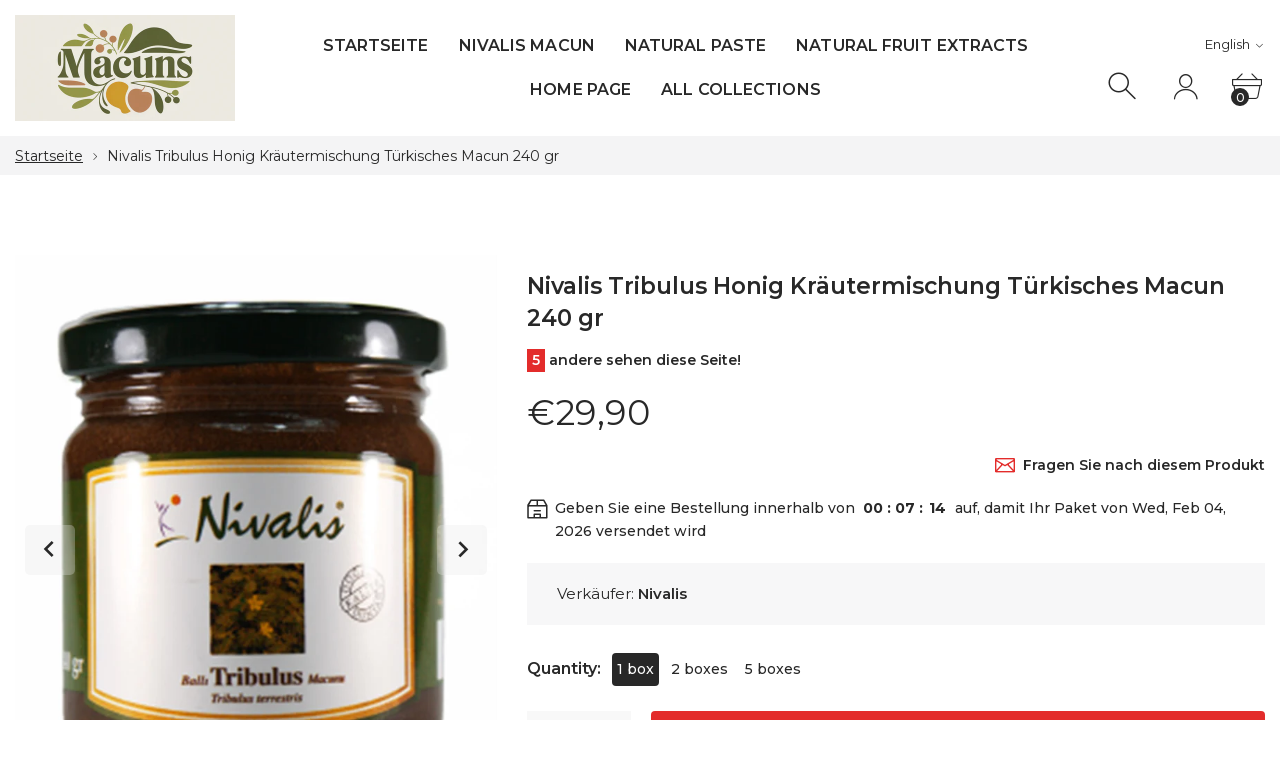

--- FILE ---
content_type: text/html; charset=utf-8
request_url: https://macuns.com/de/products/nivalis-tribulus-honey-herbal-mix-turkish-macun-240-gr
body_size: 28285
content:
<!doctype html>
<html class="no-js" lang="de">
<head>
     <!--Version 1.3.0    RELEASE-->
<meta charset="utf-8">
<meta http-equiv="X-UA-Compatible" content="IE=edge,chrome=1">
<meta name="viewport" content="width=device-width,initial-scale=1,minimum-scale=1">
<meta name="theme-color" content="">
<link rel="canonical" href="https://macuns.com/de/products/nivalis-tribulus-honey-herbal-mix-turkish-macun-240-gr"><title>Nivalis Tribulus Honig Kräutermischung Türkisches Macun 240 gr
&ndash; Macuns.com</title><meta name="description" content="100% Original Nivalis Tribulus Macun 240 gr bei MACUNS.COM | KOSTENLOSER EXPRESS-VERSAND | EINFACHE RÜCKGABE | 100% ORIGINALPRODUKT | Nivalis Tribulus Honig Kräutermischung 240 gr | Kaufen Sie bei Macuns.com"><!-- /snippets/social-meta-tags.liquid -->




<meta property="og:site_name" content="Macuns.com">
<meta property="og:url" content="https://macuns.com/de/products/nivalis-tribulus-honey-herbal-mix-turkish-macun-240-gr">
<meta property="og:title" content="Nivalis Tribulus Honig Kräutermischung Türkisches Macun 240 gr">
<meta property="og:type" content="product">
<meta property="og:description" content="100% Original Nivalis Tribulus Macun 240 gr bei MACUNS.COM | KOSTENLOSER EXPRESS-VERSAND | EINFACHE RÜCKGABE | 100% ORIGINALPRODUKT | Nivalis Tribulus Honig Kräutermischung 240 gr | Kaufen Sie bei Macuns.com">

  <meta property="og:price:amount" content="29,90">
  <meta property="og:price:currency" content="EUR">

<meta property="og:image" content="http://macuns.com/cdn/shop/products/nivalis-balli-tribulus-demirdiken-macun_1200x1200.jpg?v=1613820143"><meta property="og:image" content="http://macuns.com/cdn/shop/products/NivalisTribulusMacun240gr-1_1200x1200.jpg?v=1613820163">
<meta property="og:image:secure_url" content="https://macuns.com/cdn/shop/products/nivalis-balli-tribulus-demirdiken-macun_1200x1200.jpg?v=1613820143"><meta property="og:image:secure_url" content="https://macuns.com/cdn/shop/products/NivalisTribulusMacun240gr-1_1200x1200.jpg?v=1613820163">


  <meta name="twitter:site" content="@#">

<meta name="twitter:card" content="summary_large_image">
<meta name="twitter:title" content="Nivalis Tribulus Honig Kräutermischung Türkisches Macun 240 gr">
<meta name="twitter:description" content="100% Original Nivalis Tribulus Macun 240 gr bei MACUNS.COM | KOSTENLOSER EXPRESS-VERSAND | EINFACHE RÜCKGABE | 100% ORIGINALPRODUKT | Nivalis Tribulus Honig Kräutermischung 240 gr | Kaufen Sie bei Macuns.com">


<link rel="preconnect" href="//fonts.shopifycdn.com">
<link rel="preconnect" href="//fonts.googleapis.com" crossorigin>
<link rel="dns-prefetch" href="//fonts.googleapis.com">
<link rel="dns-prefetch" href="//productreviews.shopifycdn.com">
<link rel="dns-prefetch" href="//cdn.shopify.com">

<link rel="preload" href="//macuns.com/cdn/shop/t/6/assets/vendor.min.css?v=137976765657310889901613074923" as="style">


	<link href="https://fonts.googleapis.com/css2?family=Montserrat:ital,wght@0,300;0,400;0,500;0,600;0,700;0,800;0,900;1,400;1,500;1,600;1,700;1,800;1,900&display=swap" rel="stylesheet">








<style>
    body:not(.is-icons-loaded):not(.documentLoad) .minicart-qty,
body:not(.is-icons-loaded):not(.documentLoad) .mmenu>li>a:not(:only-child):after,
body:not(.is-icons-loaded):not(.documentLoad) [class^="icon-"],
body:not(.is-icons-loaded):not(.documentLoad) [class*=" icon-"],
body:not(.is-icons-loaded):not(.documentLoad) .select-wrapper:before {
    opacity: 0;
}
@media (min-width: 1630px){
    .container:not(.container-prd-block):not(.coming-soon-block) {
        max-width: 1600px;
    }
    .holder-subscribe-full.holder-subscribe--compact > .container {
        max-width: 1570px;
    }
}
.fancybox-thumbs__list a {
    width: 75px;
    height: 96.375px !important;
    max-height: none !important;
    background-size: auto 100%;
    background: transparent;
}

</style>

<link href="//macuns.com/cdn/shop/t/6/assets/vendor.min.css?v=137976765657310889901613074923" rel="stylesheet">


<link rel="preload" href="//macuns.com/cdn/shop/t/6/assets/bootstrap.min.css?v=39699750872579361291613074901" as="style">
<link rel="preload" href="//macuns.com/cdn/shop/t/6/assets/style.css?v=87681407755169138401613074948" as="style">
<link href="//macuns.com/cdn/shop/t/6/assets/bootstrap.min.css?v=39699750872579361291613074901" rel="stylesheet">
<link href="//macuns.com/cdn/shop/t/6/assets/style.css?v=87681407755169138401613074948" rel="stylesheet" type="text/css" media="all" />

<noscript id="deferred-styles">
    <link href="//macuns.com/cdn/shop/t/6/assets/icons.css?v=172772376513089910871613074907" rel="stylesheet" type="text/css" media="all" />
</noscript >

<link href="//macuns.com/cdn/shop/t/6/assets/custom.css?v=111603181540343972631613074902" rel="stylesheet" type="text/css" media="all" />

<script>
	function loadIconFonts() {
		var iconfont = new FontFace('icon-foxic', 'url(//macuns.com/cdn/shop/t/6/assets/icon-foxic.woff?v=135728971266837770571613074906)');
		iconfont.load().then(function(loaded_face) {
			document.fonts.add(loaded_face);
			setTimeout(function () {
				document.body.classList.add('is-icons-loaded');
			}, 1000);
		})
	}
	document.addEventListener("DOMContentLoaded", loadIconFonts);
	var loadDeferredStyles = function() {
		var addStylesNode = document.getElementById("deferred-styles");
		var replacement = document.createElement("div");
		replacement.innerHTML = addStylesNode.textContent;
		document.body.appendChild(replacement)
		addStylesNode.parentElement.removeChild(addStylesNode);
	};
	var raf = window.requestAnimationFrame || window.mozRequestAnimationFrame ||
		window.webkitRequestAnimationFrame || window.msRequestAnimationFrame;
	if (raf) raf(function() { window.setTimeout(loadDeferredStyles, 0); });
	else window.addEventListener('load', loadDeferredStyles);
	window.js_helper = {};
	js_helper = {
		strings: {
			addToCart: "In den Warenkorb legen",
			soldOut: "Ausverkauft",
			in_stock: "Auf Lager",
			unavailable: "Nicht verfügbar",
			regularPrice: "Normaler Preis",
			salePrice: "Sonderpreis",
			sale: "Angebot",
			adding: "Hinzufügen ..",
			added: "Im Wagen",
			error: "Einige Artikel waren nicht mehr verfügbar",
			remove: "Entfernen",
			quantity: "Menge",
			ufortunately_left: "Leider links",
			left_in_stock_2: "auf Lager",
			send_inform: "Ich warte auf diesen Artikel",
			view_full_info: "Vollständige Informationen anzeigen",
			quick_view: "SCHNELLANSICHT",
			remove_from_wishlist: "Von der Wunschliste entfernen",
		},
		moneyFormat: "€{{amount_with_comma_separator}}",
		moneyFormatWithCurrency: "€{{amount_with_comma_separator}} EUR",
		cart : {"note":null,"attributes":{},"original_total_price":0,"total_price":0,"total_discount":0,"total_weight":0.0,"item_count":0,"items":[],"requires_shipping":false,"currency":"EUR","items_subtotal_price":0,"cart_level_discount_applications":[],"checkout_charge_amount":0}
	}
	document.documentElement.className = document.documentElement.className.replace('no-js', 'js');
</script>
<link href="//macuns.com/cdn/shop/t/6/assets/jquery.min.js?v=122536158297655735791613074913" rel="preload" as="script">
<link href="//macuns.com/cdn/shop/t/6/assets/lazysizes.js?v=9828648637280224331613074914" rel="preload" as="script">
<script src="//macuns.com/cdn/shop/t/6/assets/jquery.min.js?v=122536158297655735791613074913"></script>
<script src="//macuns.com/cdn/shop/t/6/assets/lazysizes.js?v=9828648637280224331613074914" async="async"></script>

<!-- Global site tag (gtag.js) - Google Analytics -->
<script async src="https://www.googletagmanager.com/gtag/js?id=G-88989DZ1Z5"></script>
<script>
  window.dataLayer = window.dataLayer || [];
  function gtag(){dataLayer.push(arguments);}
  gtag('js', new Date());

  gtag('config', 'G-88989DZ1Z5');
</script>
     <script>window.performance && window.performance.mark && window.performance.mark('shopify.content_for_header.start');</script><meta name="google-site-verification" content="ZwigSQrOn5qWK0I7BrNveNiZwLJaGMdKDed0uPKmxtw">
<meta id="shopify-digital-wallet" name="shopify-digital-wallet" content="/51442679998/digital_wallets/dialog">
<meta name="shopify-checkout-api-token" content="80ab28bd2ac98d8e704f830ed0d3a6e9">
<meta id="in-context-paypal-metadata" data-shop-id="51442679998" data-venmo-supported="true" data-environment="production" data-locale="de_DE" data-paypal-v4="true" data-currency="EUR">
<link rel="alternate" hreflang="x-default" href="https://macuns.com/products/nivalis-tribulus-honey-herbal-mix-turkish-macun-240-gr">
<link rel="alternate" hreflang="en" href="https://macuns.com/products/nivalis-tribulus-honey-herbal-mix-turkish-macun-240-gr">
<link rel="alternate" hreflang="de" href="https://macuns.com/de/products/nivalis-tribulus-honey-herbal-mix-turkish-macun-240-gr">
<link rel="alternate" hreflang="ar" href="https://macuns.com/ar/products/nivalis-tribulus-honey-herbal-mix-turkish-macun-240-gr">
<link rel="alternate" hreflang="fr" href="https://macuns.com/fr/products/nivalis-tribulus-honey-herbal-mix-turkish-macun-240-gr">
<link rel="alternate" hreflang="it" href="https://macuns.com/it/products/nivalis-tribulus-honey-herbal-mix-turkish-macun-240-gr">
<link rel="alternate" type="application/json+oembed" href="https://macuns.com/de/products/nivalis-tribulus-honey-herbal-mix-turkish-macun-240-gr.oembed">
<script async="async" src="/checkouts/internal/preloads.js?locale=de-US"></script>
<script id="shopify-features" type="application/json">{"accessToken":"80ab28bd2ac98d8e704f830ed0d3a6e9","betas":["rich-media-storefront-analytics"],"domain":"macuns.com","predictiveSearch":true,"shopId":51442679998,"locale":"de"}</script>
<script>var Shopify = Shopify || {};
Shopify.shop = "macuns.myshopify.com";
Shopify.locale = "de";
Shopify.currency = {"active":"EUR","rate":"1.0"};
Shopify.country = "US";
Shopify.theme = {"name":"Theme export  primegreenusa-com-sexy theme righ...","id":118944596158,"schema_name":"Foxic","schema_version":"1.3","theme_store_id":null,"role":"main"};
Shopify.theme.handle = "null";
Shopify.theme.style = {"id":null,"handle":null};
Shopify.cdnHost = "macuns.com/cdn";
Shopify.routes = Shopify.routes || {};
Shopify.routes.root = "/de/";</script>
<script type="module">!function(o){(o.Shopify=o.Shopify||{}).modules=!0}(window);</script>
<script>!function(o){function n(){var o=[];function n(){o.push(Array.prototype.slice.apply(arguments))}return n.q=o,n}var t=o.Shopify=o.Shopify||{};t.loadFeatures=n(),t.autoloadFeatures=n()}(window);</script>
<script id="shop-js-analytics" type="application/json">{"pageType":"product"}</script>
<script defer="defer" async type="module" src="//macuns.com/cdn/shopifycloud/shop-js/modules/v2/client.init-shop-cart-sync_BH0MO3MH.de.esm.js"></script>
<script defer="defer" async type="module" src="//macuns.com/cdn/shopifycloud/shop-js/modules/v2/chunk.common_BErAfWaM.esm.js"></script>
<script defer="defer" async type="module" src="//macuns.com/cdn/shopifycloud/shop-js/modules/v2/chunk.modal_DqzNaksh.esm.js"></script>
<script type="module">
  await import("//macuns.com/cdn/shopifycloud/shop-js/modules/v2/client.init-shop-cart-sync_BH0MO3MH.de.esm.js");
await import("//macuns.com/cdn/shopifycloud/shop-js/modules/v2/chunk.common_BErAfWaM.esm.js");
await import("//macuns.com/cdn/shopifycloud/shop-js/modules/v2/chunk.modal_DqzNaksh.esm.js");

  window.Shopify.SignInWithShop?.initShopCartSync?.({"fedCMEnabled":true,"windoidEnabled":true});

</script>
<script id="__st">var __st={"a":51442679998,"offset":10800,"reqid":"73a57868-ba8f-4b62-8e6e-a4bba99768b1-1770105160","pageurl":"macuns.com\/de\/products\/nivalis-tribulus-honey-herbal-mix-turkish-macun-240-gr","u":"cb156c332321","p":"product","rtyp":"product","rid":6233793364158};</script>
<script>window.ShopifyPaypalV4VisibilityTracking = true;</script>
<script id="captcha-bootstrap">!function(){'use strict';const t='contact',e='account',n='new_comment',o=[[t,t],['blogs',n],['comments',n],[t,'customer']],c=[[e,'customer_login'],[e,'guest_login'],[e,'recover_customer_password'],[e,'create_customer']],r=t=>t.map((([t,e])=>`form[action*='/${t}']:not([data-nocaptcha='true']) input[name='form_type'][value='${e}']`)).join(','),a=t=>()=>t?[...document.querySelectorAll(t)].map((t=>t.form)):[];function s(){const t=[...o],e=r(t);return a(e)}const i='password',u='form_key',d=['recaptcha-v3-token','g-recaptcha-response','h-captcha-response',i],f=()=>{try{return window.sessionStorage}catch{return}},m='__shopify_v',_=t=>t.elements[u];function p(t,e,n=!1){try{const o=window.sessionStorage,c=JSON.parse(o.getItem(e)),{data:r}=function(t){const{data:e,action:n}=t;return t[m]||n?{data:e,action:n}:{data:t,action:n}}(c);for(const[e,n]of Object.entries(r))t.elements[e]&&(t.elements[e].value=n);n&&o.removeItem(e)}catch(o){console.error('form repopulation failed',{error:o})}}const l='form_type',E='cptcha';function T(t){t.dataset[E]=!0}const w=window,h=w.document,L='Shopify',v='ce_forms',y='captcha';let A=!1;((t,e)=>{const n=(g='f06e6c50-85a8-45c8-87d0-21a2b65856fe',I='https://cdn.shopify.com/shopifycloud/storefront-forms-hcaptcha/ce_storefront_forms_captcha_hcaptcha.v1.5.2.iife.js',D={infoText:'Durch hCaptcha geschützt',privacyText:'Datenschutz',termsText:'Allgemeine Geschäftsbedingungen'},(t,e,n)=>{const o=w[L][v],c=o.bindForm;if(c)return c(t,g,e,D).then(n);var r;o.q.push([[t,g,e,D],n]),r=I,A||(h.body.append(Object.assign(h.createElement('script'),{id:'captcha-provider',async:!0,src:r})),A=!0)});var g,I,D;w[L]=w[L]||{},w[L][v]=w[L][v]||{},w[L][v].q=[],w[L][y]=w[L][y]||{},w[L][y].protect=function(t,e){n(t,void 0,e),T(t)},Object.freeze(w[L][y]),function(t,e,n,w,h,L){const[v,y,A,g]=function(t,e,n){const i=e?o:[],u=t?c:[],d=[...i,...u],f=r(d),m=r(i),_=r(d.filter((([t,e])=>n.includes(e))));return[a(f),a(m),a(_),s()]}(w,h,L),I=t=>{const e=t.target;return e instanceof HTMLFormElement?e:e&&e.form},D=t=>v().includes(t);t.addEventListener('submit',(t=>{const e=I(t);if(!e)return;const n=D(e)&&!e.dataset.hcaptchaBound&&!e.dataset.recaptchaBound,o=_(e),c=g().includes(e)&&(!o||!o.value);(n||c)&&t.preventDefault(),c&&!n&&(function(t){try{if(!f())return;!function(t){const e=f();if(!e)return;const n=_(t);if(!n)return;const o=n.value;o&&e.removeItem(o)}(t);const e=Array.from(Array(32),(()=>Math.random().toString(36)[2])).join('');!function(t,e){_(t)||t.append(Object.assign(document.createElement('input'),{type:'hidden',name:u})),t.elements[u].value=e}(t,e),function(t,e){const n=f();if(!n)return;const o=[...t.querySelectorAll(`input[type='${i}']`)].map((({name:t})=>t)),c=[...d,...o],r={};for(const[a,s]of new FormData(t).entries())c.includes(a)||(r[a]=s);n.setItem(e,JSON.stringify({[m]:1,action:t.action,data:r}))}(t,e)}catch(e){console.error('failed to persist form',e)}}(e),e.submit())}));const S=(t,e)=>{t&&!t.dataset[E]&&(n(t,e.some((e=>e===t))),T(t))};for(const o of['focusin','change'])t.addEventListener(o,(t=>{const e=I(t);D(e)&&S(e,y())}));const B=e.get('form_key'),M=e.get(l),P=B&&M;t.addEventListener('DOMContentLoaded',(()=>{const t=y();if(P)for(const e of t)e.elements[l].value===M&&p(e,B);[...new Set([...A(),...v().filter((t=>'true'===t.dataset.shopifyCaptcha))])].forEach((e=>S(e,t)))}))}(h,new URLSearchParams(w.location.search),n,t,e,['guest_login'])})(!0,!0)}();</script>
<script integrity="sha256-4kQ18oKyAcykRKYeNunJcIwy7WH5gtpwJnB7kiuLZ1E=" data-source-attribution="shopify.loadfeatures" defer="defer" src="//macuns.com/cdn/shopifycloud/storefront/assets/storefront/load_feature-a0a9edcb.js" crossorigin="anonymous"></script>
<script data-source-attribution="shopify.dynamic_checkout.dynamic.init">var Shopify=Shopify||{};Shopify.PaymentButton=Shopify.PaymentButton||{isStorefrontPortableWallets:!0,init:function(){window.Shopify.PaymentButton.init=function(){};var t=document.createElement("script");t.src="https://macuns.com/cdn/shopifycloud/portable-wallets/latest/portable-wallets.de.js",t.type="module",document.head.appendChild(t)}};
</script>
<script data-source-attribution="shopify.dynamic_checkout.buyer_consent">
  function portableWalletsHideBuyerConsent(e){var t=document.getElementById("shopify-buyer-consent"),n=document.getElementById("shopify-subscription-policy-button");t&&n&&(t.classList.add("hidden"),t.setAttribute("aria-hidden","true"),n.removeEventListener("click",e))}function portableWalletsShowBuyerConsent(e){var t=document.getElementById("shopify-buyer-consent"),n=document.getElementById("shopify-subscription-policy-button");t&&n&&(t.classList.remove("hidden"),t.removeAttribute("aria-hidden"),n.addEventListener("click",e))}window.Shopify?.PaymentButton&&(window.Shopify.PaymentButton.hideBuyerConsent=portableWalletsHideBuyerConsent,window.Shopify.PaymentButton.showBuyerConsent=portableWalletsShowBuyerConsent);
</script>
<script>
  function portableWalletsCleanup(e){e&&e.src&&console.error("Failed to load portable wallets script "+e.src);var t=document.querySelectorAll("shopify-accelerated-checkout .shopify-payment-button__skeleton, shopify-accelerated-checkout-cart .wallet-cart-button__skeleton"),e=document.getElementById("shopify-buyer-consent");for(let e=0;e<t.length;e++)t[e].remove();e&&e.remove()}function portableWalletsNotLoadedAsModule(e){e instanceof ErrorEvent&&"string"==typeof e.message&&e.message.includes("import.meta")&&"string"==typeof e.filename&&e.filename.includes("portable-wallets")&&(window.removeEventListener("error",portableWalletsNotLoadedAsModule),window.Shopify.PaymentButton.failedToLoad=e,"loading"===document.readyState?document.addEventListener("DOMContentLoaded",window.Shopify.PaymentButton.init):window.Shopify.PaymentButton.init())}window.addEventListener("error",portableWalletsNotLoadedAsModule);
</script>

<script type="module" src="https://macuns.com/cdn/shopifycloud/portable-wallets/latest/portable-wallets.de.js" onError="portableWalletsCleanup(this)" crossorigin="anonymous"></script>
<script nomodule>
  document.addEventListener("DOMContentLoaded", portableWalletsCleanup);
</script>

<link id="shopify-accelerated-checkout-styles" rel="stylesheet" media="screen" href="https://macuns.com/cdn/shopifycloud/portable-wallets/latest/accelerated-checkout-backwards-compat.css" crossorigin="anonymous">
<style id="shopify-accelerated-checkout-cart">
        #shopify-buyer-consent {
  margin-top: 1em;
  display: inline-block;
  width: 100%;
}

#shopify-buyer-consent.hidden {
  display: none;
}

#shopify-subscription-policy-button {
  background: none;
  border: none;
  padding: 0;
  text-decoration: underline;
  font-size: inherit;
  cursor: pointer;
}

#shopify-subscription-policy-button::before {
  box-shadow: none;
}

      </style>

<script>window.performance && window.performance.mark && window.performance.mark('shopify.content_for_header.end');</script>
  

<script>

  // https://tc39.github.io/ecma262/#sec-array.prototype.find
  if (!Array.prototype.find) {
    Object.defineProperty(Array.prototype, 'find', {
      value: function(predicate) {
        // 1. Let O be ? ToObject(this value).
        if (this == null) {
          throw TypeError('"this" is null or not defined');
        }

        var o = Object(this);

        // 2. Let len be ? ToLength(? Get(O, "length")).
        var len = o.length >>> 0;

        // 3. If IsCallable(predicate) is false, throw a TypeError exception.
        if (typeof predicate !== 'function') {
          throw TypeError('predicate must be a function');
        }

        // 4. If thisArg was supplied, let T be thisArg; else let T be undefined.
        var thisArg = arguments[1];

        // 5. Let k be 0.
        var k = 0;

        // 6. Repeat, while k < len
        while (k < len) {
          // a. Let Pk be ! ToString(k).
          // b. Let kValue be ? Get(O, Pk).
          // c. Let testResult be ToBoolean(? Call(predicate, T, < kValue, k, O >)).
          // d. If testResult is true, return kValue.
          var kValue = o[k];
          if (predicate.call(thisArg, kValue, k, o)) {
            return kValue;
          }
          // e. Increase k by 1.
          k++;
        }

        // 7. Return undefined.
        return undefined;
      },
      configurable: true,
      writable: true
    });
  }

  (function () {

    var useInternationalDomains = false;

    function buildLanguageList() {
      var languageListJson = '[{\
"name": "Englisch",\
"endonym_name": "English",\
"iso_code": "en",\
"primary": true,\
"flag": "//macuns.com/cdn/shop/t/6/assets/en.png?v=163967952409779065671613074903",\
"domain": null\
},{\
"name": "Deutsch",\
"endonym_name": "Deutsch",\
"iso_code": "de",\
"primary": false,\
"flag": "//macuns.com/cdn/shop/t/6/assets/de.png?v=173499027758959125511613074903",\
"domain": null\
},{\
"name": "Arabisch",\
"endonym_name": "العربية",\
"iso_code": "ar",\
"primary": false,\
"flag": "//macuns.com/cdn/shop/t/6/assets/ar.png?v=330",\
"domain": null\
},{\
"name": "Französisch",\
"endonym_name": "français",\
"iso_code": "fr",\
"primary": false,\
"flag": "//macuns.com/cdn/shop/t/6/assets/fr.png?v=76821585810037720451613074904",\
"domain": null\
},{\
"name": "Italienisch",\
"endonym_name": "Italiano",\
"iso_code": "it",\
"primary": false,\
"flag": "//macuns.com/cdn/shop/t/6/assets/it.png?v=330",\
"domain": null\
}]';
      return JSON.parse(languageListJson);
    }

    function getSavedLocale(langList) {
      var savedLocale = localStorage.getItem('translation-lab-lang');
      var sl = savedLocale ? langList.find(x => x.iso_code.toLowerCase() === savedLocale.toLowerCase()) : null;
      return sl ? sl.iso_code : null;
    }

    function getBrowserLocale(langList) {
      var browserLocale = navigator.language;
      if (browserLocale) {
        var localeParts = browserLocale.split('-');
        var bl = localeParts[0] ? langList.find(x => x.iso_code.toLowerCase().startsWith(localeParts[0])) : null;
        return bl ? bl.iso_code : null;
      } else {
        return null;
      }
    }

    function redirectUrlBuilderFunction(primaryLocale) {
      var shopDomain = 'https://macuns.com';
      if (window.Shopify && window.Shopify.designMode) {
        shopDomain = 'https://macuns.myshopify.com';
      }
      var currentLocale = 'de'.toLowerCase();
      var currentLocaleRegEx = new RegExp('^\/' + currentLocale, "ig");
      var primaryLocaleLower = primaryLocale.toLowerCase();
      var pathname = window.location.pathname;
      var queryString = window.location.search || '';
      return function build(redirectLocale) {
        if (!redirectLocale) {
          return null;
        }
        var redirectLocaleLower = redirectLocale.toLowerCase();
        if (currentLocale !== redirectLocaleLower) {
          if (useInternationalDomains) {
            //var languageList = buildLanguageList();
            //var internationalDomain = languageList.find(function (x) { return x.iso_code.toLowerCase() === redirectLocaleLower; });
            //if (internationalDomain) {
            //  return 'https://' + internationalDomain.domain + pathname + queryString;
            //}
          }
          else {
            if (redirectLocaleLower === primaryLocaleLower) {
              return shopDomain + pathname.replace(currentLocaleRegEx, '') + queryString;
            } else if (primaryLocaleLower === currentLocale) {
              return shopDomain + '/' + redirectLocaleLower + pathname + queryString;
            } else {
              return shopDomain + '/' + pathname.replace(currentLocaleRegEx, redirectLocaleLower) + queryString;
            }
          }
        }
        return null;
      }
    }

    function getRedirectLocale(languageList) {
      var savedLocale = getSavedLocale(languageList);
      var browserLocale = getBrowserLocale(languageList);
      var preferredLocale = null;

      var redirectLocale = null;

      if (savedLocale) {
        redirectLocale = savedLocale;
      } else if (preferredLocale) {
        redirectLocale = preferredLocale;
      } else if (browserLocale) {
        redirectLocale = browserLocale;
      }
      return redirectLocale;
    }

    function configure() {
      var languageList = buildLanguageList();
      var primaryLanguage = languageList.find(function (x) { return x.primary; });
      if (!primaryLanguage && !primaryLanguage.iso_code) {
        // error: there should be atleast one language set as primary
        return;
      }

      var redirectUrlBuilder = redirectUrlBuilderFunction(primaryLanguage.iso_code);

      var redirectLocale = getRedirectLocale(languageList);

      var redirectUrl = redirectUrlBuilder(redirectLocale);
      redirectUrl && window.location.assign(redirectUrl);
    }

    if (window.Shopify && window.Shopify.designMode) {
      return;
    }

    var botPatterns = "(bot|Googlebot\/|Googlebot-Mobile|Googlebot-Image|Googlebot-News|Googlebot-Video|AdsBot-Google([^-]|$)|AdsBot-Google-Mobile|Feedfetcher-Google|Mediapartners-Google|APIs-Google|Page|Speed|Insights|Lighthouse|bingbot|Slurp|exabot|ia_archiver|YandexBot|YandexImages|YandexAccessibilityBot|YandexMobileBot|YandexMetrika|YandexTurbo|YandexImageResizer|YandexVideo|YandexAdNet|YandexBlogs|YandexCalendar|YandexDirect|YandexFavicons|YaDirectFetcher|YandexForDomain|YandexMarket|YandexMedia|YandexMobileScreenShotBot|YandexNews|YandexOntoDB|YandexPagechecker|YandexPartner|YandexRCA|YandexSearchShop|YandexSitelinks|YandexSpravBot|YandexTracker|YandexVertis|YandexVerticals|YandexWebmaster|YandexScreenshotBot|Baiduspider|facebookexternalhit|Sogou|DuckDuckBot|BUbiNG|crawler4j|S[eE][mM]rushBot|Google-Adwords-Instant|BingPreview\/|Bark[rR]owler|DuckDuckGo-Favicons-Bot|AppEngine-Google|Google Web Preview|acapbot|Baidu-YunGuanCe|Feedly|Feedspot|google-xrawler|Google-Structured-Data-Testing-Tool|Google-PhysicalWeb|Google Favicon|Google-Site-Verification|Gwene|SentiBot|FreshRSS)";
    var re = new RegExp(botPatterns, 'i');
    if (!re.test(navigator.userAgent)) {
      configure();
    }

  })();
</script>
<link href="https://monorail-edge.shopifysvc.com" rel="dns-prefetch">
<script>(function(){if ("sendBeacon" in navigator && "performance" in window) {try {var session_token_from_headers = performance.getEntriesByType('navigation')[0].serverTiming.find(x => x.name == '_s').description;} catch {var session_token_from_headers = undefined;}var session_cookie_matches = document.cookie.match(/_shopify_s=([^;]*)/);var session_token_from_cookie = session_cookie_matches && session_cookie_matches.length === 2 ? session_cookie_matches[1] : "";var session_token = session_token_from_headers || session_token_from_cookie || "";function handle_abandonment_event(e) {var entries = performance.getEntries().filter(function(entry) {return /monorail-edge.shopifysvc.com/.test(entry.name);});if (!window.abandonment_tracked && entries.length === 0) {window.abandonment_tracked = true;var currentMs = Date.now();var navigation_start = performance.timing.navigationStart;var payload = {shop_id: 51442679998,url: window.location.href,navigation_start,duration: currentMs - navigation_start,session_token,page_type: "product"};window.navigator.sendBeacon("https://monorail-edge.shopifysvc.com/v1/produce", JSON.stringify({schema_id: "online_store_buyer_site_abandonment/1.1",payload: payload,metadata: {event_created_at_ms: currentMs,event_sent_at_ms: currentMs}}));}}window.addEventListener('pagehide', handle_abandonment_event);}}());</script>
<script id="web-pixels-manager-setup">(function e(e,d,r,n,o){if(void 0===o&&(o={}),!Boolean(null===(a=null===(i=window.Shopify)||void 0===i?void 0:i.analytics)||void 0===a?void 0:a.replayQueue)){var i,a;window.Shopify=window.Shopify||{};var t=window.Shopify;t.analytics=t.analytics||{};var s=t.analytics;s.replayQueue=[],s.publish=function(e,d,r){return s.replayQueue.push([e,d,r]),!0};try{self.performance.mark("wpm:start")}catch(e){}var l=function(){var e={modern:/Edge?\/(1{2}[4-9]|1[2-9]\d|[2-9]\d{2}|\d{4,})\.\d+(\.\d+|)|Firefox\/(1{2}[4-9]|1[2-9]\d|[2-9]\d{2}|\d{4,})\.\d+(\.\d+|)|Chrom(ium|e)\/(9{2}|\d{3,})\.\d+(\.\d+|)|(Maci|X1{2}).+ Version\/(15\.\d+|(1[6-9]|[2-9]\d|\d{3,})\.\d+)([,.]\d+|)( \(\w+\)|)( Mobile\/\w+|) Safari\/|Chrome.+OPR\/(9{2}|\d{3,})\.\d+\.\d+|(CPU[ +]OS|iPhone[ +]OS|CPU[ +]iPhone|CPU IPhone OS|CPU iPad OS)[ +]+(15[._]\d+|(1[6-9]|[2-9]\d|\d{3,})[._]\d+)([._]\d+|)|Android:?[ /-](13[3-9]|1[4-9]\d|[2-9]\d{2}|\d{4,})(\.\d+|)(\.\d+|)|Android.+Firefox\/(13[5-9]|1[4-9]\d|[2-9]\d{2}|\d{4,})\.\d+(\.\d+|)|Android.+Chrom(ium|e)\/(13[3-9]|1[4-9]\d|[2-9]\d{2}|\d{4,})\.\d+(\.\d+|)|SamsungBrowser\/([2-9]\d|\d{3,})\.\d+/,legacy:/Edge?\/(1[6-9]|[2-9]\d|\d{3,})\.\d+(\.\d+|)|Firefox\/(5[4-9]|[6-9]\d|\d{3,})\.\d+(\.\d+|)|Chrom(ium|e)\/(5[1-9]|[6-9]\d|\d{3,})\.\d+(\.\d+|)([\d.]+$|.*Safari\/(?![\d.]+ Edge\/[\d.]+$))|(Maci|X1{2}).+ Version\/(10\.\d+|(1[1-9]|[2-9]\d|\d{3,})\.\d+)([,.]\d+|)( \(\w+\)|)( Mobile\/\w+|) Safari\/|Chrome.+OPR\/(3[89]|[4-9]\d|\d{3,})\.\d+\.\d+|(CPU[ +]OS|iPhone[ +]OS|CPU[ +]iPhone|CPU IPhone OS|CPU iPad OS)[ +]+(10[._]\d+|(1[1-9]|[2-9]\d|\d{3,})[._]\d+)([._]\d+|)|Android:?[ /-](13[3-9]|1[4-9]\d|[2-9]\d{2}|\d{4,})(\.\d+|)(\.\d+|)|Mobile Safari.+OPR\/([89]\d|\d{3,})\.\d+\.\d+|Android.+Firefox\/(13[5-9]|1[4-9]\d|[2-9]\d{2}|\d{4,})\.\d+(\.\d+|)|Android.+Chrom(ium|e)\/(13[3-9]|1[4-9]\d|[2-9]\d{2}|\d{4,})\.\d+(\.\d+|)|Android.+(UC? ?Browser|UCWEB|U3)[ /]?(15\.([5-9]|\d{2,})|(1[6-9]|[2-9]\d|\d{3,})\.\d+)\.\d+|SamsungBrowser\/(5\.\d+|([6-9]|\d{2,})\.\d+)|Android.+MQ{2}Browser\/(14(\.(9|\d{2,})|)|(1[5-9]|[2-9]\d|\d{3,})(\.\d+|))(\.\d+|)|K[Aa][Ii]OS\/(3\.\d+|([4-9]|\d{2,})\.\d+)(\.\d+|)/},d=e.modern,r=e.legacy,n=navigator.userAgent;return n.match(d)?"modern":n.match(r)?"legacy":"unknown"}(),u="modern"===l?"modern":"legacy",c=(null!=n?n:{modern:"",legacy:""})[u],f=function(e){return[e.baseUrl,"/wpm","/b",e.hashVersion,"modern"===e.buildTarget?"m":"l",".js"].join("")}({baseUrl:d,hashVersion:r,buildTarget:u}),m=function(e){var d=e.version,r=e.bundleTarget,n=e.surface,o=e.pageUrl,i=e.monorailEndpoint;return{emit:function(e){var a=e.status,t=e.errorMsg,s=(new Date).getTime(),l=JSON.stringify({metadata:{event_sent_at_ms:s},events:[{schema_id:"web_pixels_manager_load/3.1",payload:{version:d,bundle_target:r,page_url:o,status:a,surface:n,error_msg:t},metadata:{event_created_at_ms:s}}]});if(!i)return console&&console.warn&&console.warn("[Web Pixels Manager] No Monorail endpoint provided, skipping logging."),!1;try{return self.navigator.sendBeacon.bind(self.navigator)(i,l)}catch(e){}var u=new XMLHttpRequest;try{return u.open("POST",i,!0),u.setRequestHeader("Content-Type","text/plain"),u.send(l),!0}catch(e){return console&&console.warn&&console.warn("[Web Pixels Manager] Got an unhandled error while logging to Monorail."),!1}}}}({version:r,bundleTarget:l,surface:e.surface,pageUrl:self.location.href,monorailEndpoint:e.monorailEndpoint});try{o.browserTarget=l,function(e){var d=e.src,r=e.async,n=void 0===r||r,o=e.onload,i=e.onerror,a=e.sri,t=e.scriptDataAttributes,s=void 0===t?{}:t,l=document.createElement("script"),u=document.querySelector("head"),c=document.querySelector("body");if(l.async=n,l.src=d,a&&(l.integrity=a,l.crossOrigin="anonymous"),s)for(var f in s)if(Object.prototype.hasOwnProperty.call(s,f))try{l.dataset[f]=s[f]}catch(e){}if(o&&l.addEventListener("load",o),i&&l.addEventListener("error",i),u)u.appendChild(l);else{if(!c)throw new Error("Did not find a head or body element to append the script");c.appendChild(l)}}({src:f,async:!0,onload:function(){if(!function(){var e,d;return Boolean(null===(d=null===(e=window.Shopify)||void 0===e?void 0:e.analytics)||void 0===d?void 0:d.initialized)}()){var d=window.webPixelsManager.init(e)||void 0;if(d){var r=window.Shopify.analytics;r.replayQueue.forEach((function(e){var r=e[0],n=e[1],o=e[2];d.publishCustomEvent(r,n,o)})),r.replayQueue=[],r.publish=d.publishCustomEvent,r.visitor=d.visitor,r.initialized=!0}}},onerror:function(){return m.emit({status:"failed",errorMsg:"".concat(f," has failed to load")})},sri:function(e){var d=/^sha384-[A-Za-z0-9+/=]+$/;return"string"==typeof e&&d.test(e)}(c)?c:"",scriptDataAttributes:o}),m.emit({status:"loading"})}catch(e){m.emit({status:"failed",errorMsg:(null==e?void 0:e.message)||"Unknown error"})}}})({shopId: 51442679998,storefrontBaseUrl: "https://macuns.com",extensionsBaseUrl: "https://extensions.shopifycdn.com/cdn/shopifycloud/web-pixels-manager",monorailEndpoint: "https://monorail-edge.shopifysvc.com/unstable/produce_batch",surface: "storefront-renderer",enabledBetaFlags: ["2dca8a86"],webPixelsConfigList: [{"id":"493355198","configuration":"{\"config\":\"{\\\"pixel_id\\\":\\\"AW-463758363\\\",\\\"target_country\\\":\\\"DE\\\",\\\"gtag_events\\\":[{\\\"type\\\":\\\"search\\\",\\\"action_label\\\":\\\"AW-463758363\\\/wZHxCIyH4OwBEJvIkd0B\\\"},{\\\"type\\\":\\\"begin_checkout\\\",\\\"action_label\\\":\\\"AW-463758363\\\/cNypCImH4OwBEJvIkd0B\\\"},{\\\"type\\\":\\\"view_item\\\",\\\"action_label\\\":[\\\"AW-463758363\\\/h8PoCIOH4OwBEJvIkd0B\\\",\\\"MC-6KRD36G4VH\\\"]},{\\\"type\\\":\\\"purchase\\\",\\\"action_label\\\":[\\\"AW-463758363\\\/pKHFCICH4OwBEJvIkd0B\\\",\\\"MC-6KRD36G4VH\\\"]},{\\\"type\\\":\\\"page_view\\\",\\\"action_label\\\":[\\\"AW-463758363\\\/4TT7CP2G4OwBEJvIkd0B\\\",\\\"MC-6KRD36G4VH\\\"]},{\\\"type\\\":\\\"add_payment_info\\\",\\\"action_label\\\":\\\"AW-463758363\\\/BkaTCI-H4OwBEJvIkd0B\\\"},{\\\"type\\\":\\\"add_to_cart\\\",\\\"action_label\\\":\\\"AW-463758363\\\/rZqGCIaH4OwBEJvIkd0B\\\"}],\\\"enable_monitoring_mode\\\":false}\"}","eventPayloadVersion":"v1","runtimeContext":"OPEN","scriptVersion":"b2a88bafab3e21179ed38636efcd8a93","type":"APP","apiClientId":1780363,"privacyPurposes":[],"dataSharingAdjustments":{"protectedCustomerApprovalScopes":["read_customer_address","read_customer_email","read_customer_name","read_customer_personal_data","read_customer_phone"]}},{"id":"shopify-app-pixel","configuration":"{}","eventPayloadVersion":"v1","runtimeContext":"STRICT","scriptVersion":"0450","apiClientId":"shopify-pixel","type":"APP","privacyPurposes":["ANALYTICS","MARKETING"]},{"id":"shopify-custom-pixel","eventPayloadVersion":"v1","runtimeContext":"LAX","scriptVersion":"0450","apiClientId":"shopify-pixel","type":"CUSTOM","privacyPurposes":["ANALYTICS","MARKETING"]}],isMerchantRequest: false,initData: {"shop":{"name":"Macuns.com","paymentSettings":{"currencyCode":"EUR"},"myshopifyDomain":"macuns.myshopify.com","countryCode":"US","storefrontUrl":"https:\/\/macuns.com\/de"},"customer":null,"cart":null,"checkout":null,"productVariants":[{"price":{"amount":29.9,"currencyCode":"EUR"},"product":{"title":"Nivalis Tribulus Honig Kräutermischung Türkisches Macun 240 gr","vendor":"Nivalis","id":"6233793364158","untranslatedTitle":"Nivalis Tribulus Honig Kräutermischung Türkisches Macun 240 gr","url":"\/de\/products\/nivalis-tribulus-honey-herbal-mix-turkish-macun-240-gr","type":"Macun"},"id":"41176927338686","image":{"src":"\/\/macuns.com\/cdn\/shop\/products\/nivalis-balli-tribulus-demirdiken-macun.jpg?v=1613820143"},"sku":"","title":"1 box","untranslatedTitle":"1 box"},{"price":{"amount":54.9,"currencyCode":"EUR"},"product":{"title":"Nivalis Tribulus Honig Kräutermischung Türkisches Macun 240 gr","vendor":"Nivalis","id":"6233793364158","untranslatedTitle":"Nivalis Tribulus Honig Kräutermischung Türkisches Macun 240 gr","url":"\/de\/products\/nivalis-tribulus-honey-herbal-mix-turkish-macun-240-gr","type":"Macun"},"id":"41176927371454","image":{"src":"\/\/macuns.com\/cdn\/shop\/products\/nivalis-balli-tribulus-demirdiken-macun.jpg?v=1613820143"},"sku":"","title":"2 boxes","untranslatedTitle":"2 boxes"},{"price":{"amount":134.9,"currencyCode":"EUR"},"product":{"title":"Nivalis Tribulus Honig Kräutermischung Türkisches Macun 240 gr","vendor":"Nivalis","id":"6233793364158","untranslatedTitle":"Nivalis Tribulus Honig Kräutermischung Türkisches Macun 240 gr","url":"\/de\/products\/nivalis-tribulus-honey-herbal-mix-turkish-macun-240-gr","type":"Macun"},"id":"41176927404222","image":{"src":"\/\/macuns.com\/cdn\/shop\/products\/nivalis-balli-tribulus-demirdiken-macun.jpg?v=1613820143"},"sku":"","title":"5 boxes","untranslatedTitle":"5 boxes"}],"purchasingCompany":null},},"https://macuns.com/cdn","3918e4e0wbf3ac3cepc5707306mb02b36c6",{"modern":"","legacy":""},{"shopId":"51442679998","storefrontBaseUrl":"https:\/\/macuns.com","extensionBaseUrl":"https:\/\/extensions.shopifycdn.com\/cdn\/shopifycloud\/web-pixels-manager","surface":"storefront-renderer","enabledBetaFlags":"[\"2dca8a86\"]","isMerchantRequest":"false","hashVersion":"3918e4e0wbf3ac3cepc5707306mb02b36c6","publish":"custom","events":"[[\"page_viewed\",{}],[\"product_viewed\",{\"productVariant\":{\"price\":{\"amount\":29.9,\"currencyCode\":\"EUR\"},\"product\":{\"title\":\"Nivalis Tribulus Honig Kräutermischung Türkisches Macun 240 gr\",\"vendor\":\"Nivalis\",\"id\":\"6233793364158\",\"untranslatedTitle\":\"Nivalis Tribulus Honig Kräutermischung Türkisches Macun 240 gr\",\"url\":\"\/de\/products\/nivalis-tribulus-honey-herbal-mix-turkish-macun-240-gr\",\"type\":\"Macun\"},\"id\":\"41176927338686\",\"image\":{\"src\":\"\/\/macuns.com\/cdn\/shop\/products\/nivalis-balli-tribulus-demirdiken-macun.jpg?v=1613820143\"},\"sku\":\"\",\"title\":\"1 box\",\"untranslatedTitle\":\"1 box\"}}]]"});</script><script>
  window.ShopifyAnalytics = window.ShopifyAnalytics || {};
  window.ShopifyAnalytics.meta = window.ShopifyAnalytics.meta || {};
  window.ShopifyAnalytics.meta.currency = 'EUR';
  var meta = {"product":{"id":6233793364158,"gid":"gid:\/\/shopify\/Product\/6233793364158","vendor":"Nivalis","type":"Macun","handle":"nivalis-tribulus-honey-herbal-mix-turkish-macun-240-gr","variants":[{"id":41176927338686,"price":2990,"name":"Nivalis Tribulus Honig Kräutermischung Türkisches Macun 240 gr - 1 box","public_title":"1 box","sku":""},{"id":41176927371454,"price":5490,"name":"Nivalis Tribulus Honig Kräutermischung Türkisches Macun 240 gr - 2 boxes","public_title":"2 boxes","sku":""},{"id":41176927404222,"price":13490,"name":"Nivalis Tribulus Honig Kräutermischung Türkisches Macun 240 gr - 5 boxes","public_title":"5 boxes","sku":""}],"remote":false},"page":{"pageType":"product","resourceType":"product","resourceId":6233793364158,"requestId":"73a57868-ba8f-4b62-8e6e-a4bba99768b1-1770105160"}};
  for (var attr in meta) {
    window.ShopifyAnalytics.meta[attr] = meta[attr];
  }
</script>
<script class="analytics">
  (function () {
    var customDocumentWrite = function(content) {
      var jquery = null;

      if (window.jQuery) {
        jquery = window.jQuery;
      } else if (window.Checkout && window.Checkout.$) {
        jquery = window.Checkout.$;
      }

      if (jquery) {
        jquery('body').append(content);
      }
    };

    var hasLoggedConversion = function(token) {
      if (token) {
        return document.cookie.indexOf('loggedConversion=' + token) !== -1;
      }
      return false;
    }

    var setCookieIfConversion = function(token) {
      if (token) {
        var twoMonthsFromNow = new Date(Date.now());
        twoMonthsFromNow.setMonth(twoMonthsFromNow.getMonth() + 2);

        document.cookie = 'loggedConversion=' + token + '; expires=' + twoMonthsFromNow;
      }
    }

    var trekkie = window.ShopifyAnalytics.lib = window.trekkie = window.trekkie || [];
    if (trekkie.integrations) {
      return;
    }
    trekkie.methods = [
      'identify',
      'page',
      'ready',
      'track',
      'trackForm',
      'trackLink'
    ];
    trekkie.factory = function(method) {
      return function() {
        var args = Array.prototype.slice.call(arguments);
        args.unshift(method);
        trekkie.push(args);
        return trekkie;
      };
    };
    for (var i = 0; i < trekkie.methods.length; i++) {
      var key = trekkie.methods[i];
      trekkie[key] = trekkie.factory(key);
    }
    trekkie.load = function(config) {
      trekkie.config = config || {};
      trekkie.config.initialDocumentCookie = document.cookie;
      var first = document.getElementsByTagName('script')[0];
      var script = document.createElement('script');
      script.type = 'text/javascript';
      script.onerror = function(e) {
        var scriptFallback = document.createElement('script');
        scriptFallback.type = 'text/javascript';
        scriptFallback.onerror = function(error) {
                var Monorail = {
      produce: function produce(monorailDomain, schemaId, payload) {
        var currentMs = new Date().getTime();
        var event = {
          schema_id: schemaId,
          payload: payload,
          metadata: {
            event_created_at_ms: currentMs,
            event_sent_at_ms: currentMs
          }
        };
        return Monorail.sendRequest("https://" + monorailDomain + "/v1/produce", JSON.stringify(event));
      },
      sendRequest: function sendRequest(endpointUrl, payload) {
        // Try the sendBeacon API
        if (window && window.navigator && typeof window.navigator.sendBeacon === 'function' && typeof window.Blob === 'function' && !Monorail.isIos12()) {
          var blobData = new window.Blob([payload], {
            type: 'text/plain'
          });

          if (window.navigator.sendBeacon(endpointUrl, blobData)) {
            return true;
          } // sendBeacon was not successful

        } // XHR beacon

        var xhr = new XMLHttpRequest();

        try {
          xhr.open('POST', endpointUrl);
          xhr.setRequestHeader('Content-Type', 'text/plain');
          xhr.send(payload);
        } catch (e) {
          console.log(e);
        }

        return false;
      },
      isIos12: function isIos12() {
        return window.navigator.userAgent.lastIndexOf('iPhone; CPU iPhone OS 12_') !== -1 || window.navigator.userAgent.lastIndexOf('iPad; CPU OS 12_') !== -1;
      }
    };
    Monorail.produce('monorail-edge.shopifysvc.com',
      'trekkie_storefront_load_errors/1.1',
      {shop_id: 51442679998,
      theme_id: 118944596158,
      app_name: "storefront",
      context_url: window.location.href,
      source_url: "//macuns.com/cdn/s/trekkie.storefront.79098466c851f41c92951ae7d219bd75d823e9dd.min.js"});

        };
        scriptFallback.async = true;
        scriptFallback.src = '//macuns.com/cdn/s/trekkie.storefront.79098466c851f41c92951ae7d219bd75d823e9dd.min.js';
        first.parentNode.insertBefore(scriptFallback, first);
      };
      script.async = true;
      script.src = '//macuns.com/cdn/s/trekkie.storefront.79098466c851f41c92951ae7d219bd75d823e9dd.min.js';
      first.parentNode.insertBefore(script, first);
    };
    trekkie.load(
      {"Trekkie":{"appName":"storefront","development":false,"defaultAttributes":{"shopId":51442679998,"isMerchantRequest":null,"themeId":118944596158,"themeCityHash":"14836274433976467744","contentLanguage":"de","currency":"EUR","eventMetadataId":"8275851c-dac0-4d3c-8cae-bc767df8ce57"},"isServerSideCookieWritingEnabled":true,"monorailRegion":"shop_domain","enabledBetaFlags":["65f19447","b5387b81"]},"Session Attribution":{},"S2S":{"facebookCapiEnabled":false,"source":"trekkie-storefront-renderer","apiClientId":580111}}
    );

    var loaded = false;
    trekkie.ready(function() {
      if (loaded) return;
      loaded = true;

      window.ShopifyAnalytics.lib = window.trekkie;

      var originalDocumentWrite = document.write;
      document.write = customDocumentWrite;
      try { window.ShopifyAnalytics.merchantGoogleAnalytics.call(this); } catch(error) {};
      document.write = originalDocumentWrite;

      window.ShopifyAnalytics.lib.page(null,{"pageType":"product","resourceType":"product","resourceId":6233793364158,"requestId":"73a57868-ba8f-4b62-8e6e-a4bba99768b1-1770105160","shopifyEmitted":true});

      var match = window.location.pathname.match(/checkouts\/(.+)\/(thank_you|post_purchase)/)
      var token = match? match[1]: undefined;
      if (!hasLoggedConversion(token)) {
        setCookieIfConversion(token);
        window.ShopifyAnalytics.lib.track("Viewed Product",{"currency":"EUR","variantId":41176927338686,"productId":6233793364158,"productGid":"gid:\/\/shopify\/Product\/6233793364158","name":"Nivalis Tribulus Honig Kräutermischung Türkisches Macun 240 gr - 1 box","price":"29.90","sku":"","brand":"Nivalis","variant":"1 box","category":"Macun","nonInteraction":true,"remote":false},undefined,undefined,{"shopifyEmitted":true});
      window.ShopifyAnalytics.lib.track("monorail:\/\/trekkie_storefront_viewed_product\/1.1",{"currency":"EUR","variantId":41176927338686,"productId":6233793364158,"productGid":"gid:\/\/shopify\/Product\/6233793364158","name":"Nivalis Tribulus Honig Kräutermischung Türkisches Macun 240 gr - 1 box","price":"29.90","sku":"","brand":"Nivalis","variant":"1 box","category":"Macun","nonInteraction":true,"remote":false,"referer":"https:\/\/macuns.com\/de\/products\/nivalis-tribulus-honey-herbal-mix-turkish-macun-240-gr"});
      }
    });


        var eventsListenerScript = document.createElement('script');
        eventsListenerScript.async = true;
        eventsListenerScript.src = "//macuns.com/cdn/shopifycloud/storefront/assets/shop_events_listener-3da45d37.js";
        document.getElementsByTagName('head')[0].appendChild(eventsListenerScript);

})();</script>
  <script>
  if (!window.ga || (window.ga && typeof window.ga !== 'function')) {
    window.ga = function ga() {
      (window.ga.q = window.ga.q || []).push(arguments);
      if (window.Shopify && window.Shopify.analytics && typeof window.Shopify.analytics.publish === 'function') {
        window.Shopify.analytics.publish("ga_stub_called", {}, {sendTo: "google_osp_migration"});
      }
      console.error("Shopify's Google Analytics stub called with:", Array.from(arguments), "\nSee https://help.shopify.com/manual/promoting-marketing/pixels/pixel-migration#google for more information.");
    };
    if (window.Shopify && window.Shopify.analytics && typeof window.Shopify.analytics.publish === 'function') {
      window.Shopify.analytics.publish("ga_stub_initialized", {}, {sendTo: "google_osp_migration"});
    }
  }
</script>
<script
  defer
  src="https://macuns.com/cdn/shopifycloud/perf-kit/shopify-perf-kit-3.1.0.min.js"
  data-application="storefront-renderer"
  data-shop-id="51442679998"
  data-render-region="gcp-us-central1"
  data-page-type="product"
  data-theme-instance-id="118944596158"
  data-theme-name="Foxic"
  data-theme-version="1.3"
  data-monorail-region="shop_domain"
  data-resource-timing-sampling-rate="10"
  data-shs="true"
  data-shs-beacon="true"
  data-shs-export-with-fetch="true"
  data-shs-logs-sample-rate="1"
  data-shs-beacon-endpoint="https://macuns.com/api/collect"
></script>
</head>
<body class="template-product page- equal-height ajax_cart   ">

<div id="shopify-section-header" class="shopify-section hdr-wrap"><header class="hdr-wrap "  data-section-id="header" data-section-type="header-section">
    
    <div class="hdr hdr-style5">
    <div class="hdr-content">
        <div class="container">
            <div class="row">
                <div class="col-auto show-mobile">
                    <!-- Menu Toggle -->
<div class="menu-toggle"> <a href="#" class="mobilemenu-toggle"><i class="icon-menu"></i></a> </div>
<!-- /Menu Toggle -->
                </div>
                <div class="col-auto hdr-logo">
                    <a href="/de" class="logo image-container" style="padding-bottom: 48.14453125%;">
        <img class="lazyload"
             data-src="//macuns.com/cdn/shop/files/macuns_440x.png?v=1762190992"
             data-srcset="//macuns.com/cdn/shop/files/macuns_440x.png?v=1762190992 1x, //macuns.com/cdn/shop/files/macuns_440x.png?v=1762190992 2x"
             alt="Macuns.com"><style>
        @media screen and (min-width: 768px) {
            .hdr-logo > a {width: 220px}
            .hdr-logo > a img {max-width: 220px; width: 100%;}
        }
        @media screen and (max-width: 767px) {
            .hdr-logo > a {width: 154px}
            .hdr-logo > a img {max-width: 154px; width: 100%;}
        }
    </style>
</a>
                </div>
                <!--navigation-->
                <div class="hdr-nav hide-mobile nav-holder">
                    
    
        <ul class="mmenu mmenu-js">
            
                <li class="mmenu-item--simple title-home">
                    <a href="/de" class=" ">Startseite</a>
                    
                </li>
            
                <li class="mmenu-item--simple title-nivalis-macun">
                    <a href="https://macuns.com/collections/nivalis-turkish-macun" class=" ">Nivalis Macun</a>
                    
                </li>
            
                <li class="mmenu-item--simple title-natural-paste">
                    <a href="/de/collections/natural-paste" class=" ">Natural Paste</a>
                    
                </li>
            
                <li class="mmenu-item--simple title-natural-fruit-extracts">
                    <a href="/de/collections/natural-fruit-extracts" class=" ">Natural Fruit Extracts</a>
                    
                </li>
            
                <li class="mmenu-item--simple title-home-page">
                    <a href="/de/collections/frontpage" class=" ">Home page</a>
                    
                </li>
            
                <li class="mmenu-item--simple title-all-collections">
                    <a href="/de/collections" class=" ">All collections</a>
                    
                </li>
            
        </ul>
    

                </div>
                <!--//navigation--><div class="hdr-links-wrap col-auto ml-auto"><div class="hdr-group-link hide-mobile">
                            <div class="hdr-inline-link">
                                
                                
    <!-- Header Language -->
    <div class="dropdn_language ">
        <div class="dropdn dropdn_language dropdn_language--noimg dropdn_caret">
            <a href="/" class="dropdn-link js-dropdn-link"><span class="js-dropdn-select-current">English</span><i class="icon-angle-down"></i></a>
            <div class="dropdn-content">
                <ul>
                    <li><a href="/"><img data-src="//macuns.com/cdn/shop/t/6/assets/en.png?v=163967952409779065671613074903" class="lazyload" alt /><span class="js-dropdn-select-data">English</span></a></li>
                    <li><a href="/de"><img data-src="//macuns.com/cdn/shop/t/6/assets/de.png?v=173499027758959125511613074903" class="lazyload" alt /><span class="js-dropdn-select-data">Deutsch</span></a></li>
                    <li><a href="/ar"><img data-src="//macuns.com/cdn/shop/t/6/assets/ar.png?v=330" class="lazyload" alt /><span class="js-dropdn-select-data">عربى</span></a></li>
                    <li><a href="/it"><img data-src="//macuns.com/cdn/shop/t/6/assets/it.png?v=330" class="lazyload" alt /><span class="js-dropdn-select-data">Italiana</span></a></li>
                    <li><a href="/fr"><img data-src="//macuns.com/cdn/shop/t/6/assets/fr.png?v=76821585810037720451613074904" class="lazyload" alt /><span class="js-dropdn-select-data">français</span></a></li>
                </ul>
            </div>
        </div>
    </div>
    <!-- /Header Language  class="active" --> 


                                
                            </div>
                        </div><div class="hdr-inline-link">
                        
<!-- Header Search -->
<div class="search_container_desktop">
    <div class="dropdn dropdn_search dropdn_fullwidth">
        <a href="#" class="dropdn-link js-dropdn-link only-icon" title="Suchen"><i class="icon-search"></i><span class="dropdn-link-txt">Suchen</span></a>
        <div class="dropdn-content">
            <div class="container">
                <form action="/de/search" method="get" class="search search-off-popular" role="search">
                    <input type="hidden" name="type" value="product" />
                    <input type="search" name="q" class="search-input input-empty" placeholder="Wonach suchen Sie?">
                    <button type="submit" class="search-button"><i class="icon-search"></i></button>
                    <a href="#" class="search-close js-dropdn-close"><i class="icon-close-thin"></i></a>
                </form>
            </div>
        </div>
    </div>
</div>
<!-- /Header Search -->

                        
<!-- Header Account -->
<div class="dropdn dropdn_account dropdn_fullheight">
    <a href="#" class="dropdn-link js-dropdn-link only-icon" data-panel="#dropdnAccount" title="Einloggen"><i class="icon-user"></i><span class="dropdn-link-txt">Einloggen</span></a>
</div>
<!-- /Header Account -->

                        
                        
                        
<div class="dropdn dropdn_fullheight minicart ">
    <a href="#" class="dropdn-link js-dropdn-link minicart-link" data-panel="#dropdnMinicart" title="Warenkorb">
        <i class="icon-basket"></i>
        <span class="minicart-qty">0</span>
        <span class="minicart-total hide-mobile d-none">€0,00</span>
    </a>
</div>

                    </div>
                </div>
            </div>
        </div>
    </div></div>
</header>
<div class="header-side-panel">
    <!-- Mobile Menu -->
<div class="mobilemenu js-push-mbmenu">
    <div class="mobilemenu-content">
        <div class="mobilemenu-close mobilemenu-toggle">Schließen</div>
        <div class="mobilemenu-scroll">
            <div class="mobilemenu-search"></div>
            <div class="nav-wrapper show-menu">
                <div class="nav-toggle">
                    <span class="nav-back"><i class="icon-angle-left"></i></span>
                    <span class="nav-title"></span>
                    <a href="#" class="nav-viewall">Alle anzeigen</a>
                </div>
                <ul class="nav nav-level-1">
                    
                        
                            
                                <li>
                                    <a href="/de">Startseite</a>
                                    
                                </li>
                            
                                <li>
                                    <a href="https://macuns.com/collections/nivalis-turkish-macun">Nivalis Macun</a>
                                    
                                </li>
                            
                                <li>
                                    <a href="/de/collections/natural-paste">Natural Paste</a>
                                    
                                </li>
                            
                                <li>
                                    <a href="/de/collections/natural-fruit-extracts">Natural Fruit Extracts</a>
                                    
                                </li>
                            
                                <li>
                                    <a href="/de/collections/frontpage">Home page</a>
                                    
                                </li>
                            
                                <li>
                                    <a href="/de/collections">All collections</a>
                                    
                                </li>
                            
                        
                    
                </ul>
            </div>
            <div class="mobilemenu-bottom">
                
                
                    <div class="mobilemenu-language">
                        
    <!-- Header Language -->
    <div class="dropdn_language ">
        <div class="dropdn dropdn_language dropdn_language--noimg dropdn_caret">
            <a href="/" class="dropdn-link js-dropdn-link"><span class="js-dropdn-select-current">English</span><i class="icon-angle-down"></i></a>
            <div class="dropdn-content">
                <ul>
                    <li><a href="/"><img data-src="//macuns.com/cdn/shop/t/6/assets/en.png?v=163967952409779065671613074903" class="lazyload" alt /><span class="js-dropdn-select-data">English</span></a></li>
                    <li><a href="/de"><img data-src="//macuns.com/cdn/shop/t/6/assets/de.png?v=173499027758959125511613074903" class="lazyload" alt /><span class="js-dropdn-select-data">Deutsch</span></a></li>
                    <li><a href="/ar"><img data-src="//macuns.com/cdn/shop/t/6/assets/ar.png?v=330" class="lazyload" alt /><span class="js-dropdn-select-data">عربى</span></a></li>
                    <li><a href="/it"><img data-src="//macuns.com/cdn/shop/t/6/assets/it.png?v=330" class="lazyload" alt /><span class="js-dropdn-select-data">Italiana</span></a></li>
                    <li><a href="/fr"><img data-src="//macuns.com/cdn/shop/t/6/assets/fr.png?v=76821585810037720451613074904" class="lazyload" alt /><span class="js-dropdn-select-data">français</span></a></li>
                </ul>
            </div>
        </div>
    </div>
    <!-- /Header Language  class="active" --> 


                    </div>
                
            </div>
        </div>
    </div>
</div>
<!-- /Mobile Menu -->
    
<div class="dropdn-content minicart-drop" id="dropdnMinicart">
    <div class="dropdn-content-block">
        <div class="dropdn-close d-flex"><span class="dropdn-close-clear d-none js-minicart-clear">Wagen löschen</span><span class="js-dropdn-close ml-auto">Schließen</span></div>
        <div class="minicart-drop-content js-dropdn-content-scroll">
            <div class="minicart-drop-content-inside">
                <div class="minicart-empty js-minicart-empty ">
                    <div class="minicart-empty-text heading-font">Ihr Warenkorb ist im Moment leer.</div>
                    <div class="minicart-empty-icon">
                        <i class="icon-shopping-bag"></i>
                        <svg version="1.1" id="Layer_1" xmlns="http://www.w3.org/2000/svg" xmlns:xlink="http://www.w3.org/1999/xlink" x="0px" y="0px"
                             viewBox="0 0 306 262" style="enable-background:new 0 0 306 262;" xml:space="preserve">
                    <path class="st0" d="M78.1,59.5c0,0-37.3,22-26.7,85s59.7,237,142.7,283s193,56,313-84s21-206-69-240s-249.4-67-309-60
                        C94.6,47.6,78.1,59.5,78.1,59.5z"/>
                    </svg>
                    </div>
                </div>
                <div class="minicart-list-prd d-none">
                    
                </div>
                
                    <div class="minicart-drop-countdown">
                        <div class="countdown-box-full">
                            <div class="row no-gutters align-items-center">
                                <div class="col-auto"><i class="icon-gift icon--giftAnimate"></i></div>
                                <div class="col">
                                    <div class="countdown-txt heading-font">EIN ARTIKEL KOSTENLOS:: KAUFEN SIE 5 ARTIKEL UND BEZAHLEN SIE FÜR 4 ARTIKEL AN DER KASSE</div>
                                    <div class="countdown js-countdown" data-countdown="2020/10/31"></div>
                                </div>
                            </div>
                        </div>
                    </div>
                
                
                    <div class="minicart-drop-info">
                        <div class="shop-feature-single row no-gutters align-items-center">
                            <div class="shop-feature-icon col-auto"><i class="icon-truck"></i></div>
                            <div class="shop-feature-text col"><b>WEITER EINKAUFEN</b>, wenn Sie weitere Artikel hinzufügen möchten</div>
                        </div>
                    </div>
                
            </div>
        </div>
        <div class="minicart-drop-fixed js-hide-empty d-none">
            <div class="minicart-drop-total js-minicart-drop-total row no-gutters align-items-center">
                <div class="minicart-drop-total-txt col-auto heading-font">Zwischensumme</div>
                <div class="minicart-drop-total-price col" data-header-cart-total>€0,00</div>
            </div>
            <div class="minicart-drop-actions">
                <a href="/cart" class="btn btn--md">Warenkorbseite</a><a href="/checkout" class="btn btn--md" style="background-color:#efefef; color:#282828;" data-color="#282828" data-hover-color="#fff" data-bgcolor="#efefef" data-hover-bgcolor="#282828">Zur kasse</a></div><ul class="payment-link mb-2">
                
                    
                    
                        <li><i class="icon-amazon-logo"></i></li>
                    
                
                    
                    
                        <li><i class="icon-visa-pay-logo"></i></li>
                    
                
                    
                    
                        <li><i class="icon-master-card-logo"></i></li>
                    
                
                    
                    
                        <li><i class="icon-discover-logo-of-pay-system"></i></li>
                    
                
                    
                    
                        <li><i class="icon-paypal-logo"></i></li>
                    
                
                    
                    
                        <li><i class="icon-diners-club-pay-logo"></i></li>
                    
                
            </ul></div>
    </div>
    <div class="drop-overlay js-dropdn-close"></div>
</div>


    <div class="dropdn-content account-drop" id="dropdnAccount">
        <div class="dropdn-content-block js-dropdn-content-scroll">
            <div class="dropdn-close sticky-top"><span class="js-dropdn-close">Schließen</span></div>
            <ul><li><a href="/de/account/login"><span>Einloggen</span><i class="icon-login"></i></a></li>
                <li><a href="/de/account/register"><span>Konto erstellen</span><i class="icon-user2"></i></a></li><li><a href="/checkout"><span>Zur kasse</span><i class="icon-card"></i></a></li>
            </ul>
            
            
                <div class="dropdn-form-wrapper">
                    <h5 class="heading-font">QUICK LOGIN</h5>
                    <form method="post" action="/de/account/login" id="customer_login" accept-charset="UTF-8" data-login-with-shop-sign-in="true" novalidate="novalidate"><input type="hidden" name="form_type" value="customer_login" /><input type="hidden" name="utf8" value="✓" /><div class="form-group">
                        <input type="email"
                               name="customer[email]"
                               id="CustomerEmail"
                               autocomplete="email"
                               autocorrect="off"
                               autocapitalize="off" class="form-control " placeholder="Geben sie ihre E-Mail Adresse ein">
                    </div>
                    <div class="form-group">
                        <input type="password"
                               value=""
                               name="customer[password]"
                               id="CustomerPassword" class="form-control " placeholder="Geben Sie Ihr Passwort ein">
                    </div><button type="submit" class="btn btn--lg" style="background-color:#efefef; color:#282828;" data-color="#282828" data-hover-color="#fff" data-bgcolor="#efefef" data-hover-bgcolor="#282828">Betreten</button>
                    </form>
                </div>
            
            </div>
        <div class="drop-overlay js-dropdn-close"></div>
    </div>

</div><script type="application/ld+json">
{
  "@context": "http://schema.org",
  "@type": "Organization",
  "name": "Macuns.com",
  
    
    "logo": "https:\/\/macuns.com\/cdn\/shop\/files\/macuns_1024x.png?v=1762190992",
  
  "sameAs": [
    "#",
    "#",
    "#",
    "#",
    "",
    "",
    "#",
    ""
  ],
  "url": "https:\/\/macuns.com"
}
</script>



</div>
<div class="page-content">
    
        <div class="holder breadcrumbs-wrap mt-0 d-none d-lg-block" style="background-color: #f4f4f5">
                <div class="container text-left">
                    <ul class="breadcrumbs" data-breadcrumbs>
                        <li class="d-none d-lg-inline"><a href="/" title="Startseite">Startseite</a></li>
                        
                            
                            <li><span>Nivalis Tribulus Honig Kräutermischung Türkisches Macun 240 gr</span></li>
                            
                    </ul>
                </div>
            </div>
    
<div id="shopify-section-product-template" class="shopify-section"><div class="holder" id="ProductSection-product-template"data-open-mobile="true"data-section-id="product-template"
     data-section-type="product"
     data-enable-history-state="true"
     data-ajax-enabled=""> <div class="container " style="max-width: 1400px">
    <div class="row prd-block prd-block-under "></div>
    <div class="row prd-block "data-open-mobile="true">
      <div class="col-md-8 col-lg-custom aside--sticky js-sticky-collision ">
        <div class="aside-content">
            <!-- Product Gallery --><div class="prd-block_main-image" data-product-media>
        <div class="prd-block_main-image-holder"  id="prdMainImage">
            <div class="product-main-carousel js-product-main-carousel" data-zoom-position="inner"><div data-image-id="23517684203710"><span><span><img data-aspectratio="0.8168822328114363" data-src="//macuns.com/cdn/shop/products/nivalis-balli-tribulus-demirdiken-macun_693x.jpg?v=1613820143 1x,//macuns.com/cdn/shop/products/nivalis-balli-tribulus-demirdiken-macun_693x@2x.jpg?v=1613820143 2x" class="lazypreload lazyload elzoom" alt="" data-image-width="1200" data-zoom-image="//macuns.com/cdn/shop/products/nivalis-balli-tribulus-demirdiken-macun.jpg?v=1613820143" /><i class="foxic-loader"></i></span></span></div><div data-image-id="23517684236478"><span><span><img data-aspectratio="1.0477777777777777" data-src="//macuns.com/cdn/shop/products/NivalisTribulusMacun240gr-1_693x.jpg?v=1613820163 1x,//macuns.com/cdn/shop/products/NivalisTribulusMacun240gr-1_693x@2x.jpg?v=1613820163 2x" class="lazypreload lazyload elzoom" alt="" data-image-width="943" data-zoom-image="//macuns.com/cdn/shop/products/NivalisTribulusMacun240gr-1.jpg?v=1613820163" /><i class="foxic-loader"></i></span></span></div></div>
            
<div class="prd-block_label-outstock justify-content-center align-items-center d-none" data-sold-out-label><span>Ausverkauft</span></div>
<div class="prd-block_label-sale justify-content-center align-items-center d-none " data-sale-label>
    <span data-price>-<span data-percent>Liquid error (snippets/product-labels line 10): Computation results in '-Infinity'</span>%</span>
    <span>Angebot</span>
</div>
        </div>
        <div class="prd-block_main-image-links"><a href="//macuns.com/cdn/shop/products/nivalis-balli-tribulus-demirdiken-macun.jpg?v=1613820143" class="prd-block_zoom-link"><i class="icon-zoom-in"></i></a>
        </div>
    </div><style>
    body:not(.equal-height) .product-previews-carousel.slick-vertical a > span, .product-previews-carousel a.prd-block_video-link > span{
        display: block;
        position: relative;
        border: 0;
        height: 0;
        overflow: hidden;
        padding-bottom: 0%;
    }
    body:not(.equal-height) .product-previews-carousel.slick-vertical a > span > span, .product-previews-carousel a.prd-block_video-link > span > span {
        position: absolute;
        display: flex;
        justify-content: center;
        align-items: center;
        top: 0;
        left: 0;
        width: 100%;
        height: 100%;
    }
    body:not(.equal-height) .product-previews-carousel.slick-vertical a > span img {
        position: absolute;
        width: 100%;
        height: 100%;
        object-fit: cover;
    }
</style>
<!-- /Product Gallery -->
        </div>
      </div>
      <div class="col-md-8 col-lg-custom-rigth mt-1 mt-md-0  ">

<div class="prd-block_info prd-block_info--style1" data-prd-handle="/de/products/nivalis-tribulus-honey-herbal-mix-turkish-macun-240-gr"><div class="prd-holder prd-block_info_item order-0 mt-15 mt-md-0">
        <div class="prd-block_title-wrap"><div class="prd-block_reviews" data-toggle="tooltip" data-placement="top" title="Scrollen Sie zu Bewertungen"><span class="shopify-product-reviews-badge" data-id="6233793364158"></span></div><h1 class="prd-block_title">Nivalis Tribulus Honig Kräutermischung Türkisches Macun 240 gr</h1>
        </div>
    </div><div class="prd-block_info-top prd-block_info_item order-2 order-md-1">
            




<div class="prd-block_visitiors"><span class="prd-block_visitiors-count js-visitors-now" data-vmax="10" data-vmin="0">5</span> andere sehen diese Seite! </div>
        </div><div class="prd-block_info-top prd-block_info_item order-0 order-md-2">
        <div class="prd-block_price prd-block_price--style2" data-price>
            
<div class="prd-block_price--actual" data-regular-price>€29,90</div>
<div class="prd-block_price-old-wrap">
    <span class="prd-block_price--old" data-sale-price></span>
    <span class="prd-block_price--text d-none" data-you-save="true">Du sparst:  (<span data-percent></span>%)</span></span>
</div>

        </div></div><div class="prd-block_info_item">
        <ul class="prd-block_links list-unstyled"><li><i class="icon-email-1"></i><a href="#" data-fancybox class="modal-info-link" data-src="#contactModal">Fragen Sie nach diesem Produkt</a></li></ul><div id="contactModal" style="display: none;" class="modal-info-content modal-info-content-sm">
            <div class="modal-info-heading">
                <div class="mb-1"><i class="icon-envelope"></i></div>
                <h2>Eine Frage haben?</h2>
            </div><form method="post" action="/de/contact#contactForm" id="contactForm" accept-charset="UTF-8" class="contact-form" data-toggle="validator"><input type="hidden" name="form_type" value="contact" /><input type="hidden" name="utf8" value="✓" />
                <div class="form-group">
                    <input type="text" name="contact[name]" class="form-control form-control--sm" placeholder="Name">
                </div>
                <div class="form-group">
                    <input type="text" name="contact[email]" class="form-control form-control--sm" placeholder="E-Mail" required>
                </div>
                <div class="form-group">
                    <input type="text" name="contact[phone]" class="form-control form-control--sm" placeholder="Telefonnummer">
                </div>
                <div class="form-group">
                    <textarea class="form-control textarea--height-170" name="contact[body]" placeholder="Nachricht" required>Hallo! Ich brauche nächste Infos zum "Nivalis Tribulus Honig Kräutermischung Türkisches Macun 240 gr":</textarea>
                </div>
                <button class="btn" type="submit">Fragen Sie unseren Berater</button>
                <p class="p--small mt-15 mb-0">und wir werden uns bald bei Ihnen melden</p></form></div></div>
    <div class="prd-block_order-info prd-block_info_item " data-order-time>
            <i class="icon-box-2"></i>
            
            
            
            
            <div>Geben Sie eine Bestellung innerhalb von <span  class="prd-block_order-info-time countdownCircleTimer" data-time="8:00:00, 15:30:00, 23:59:59"></span> auf, damit Ihr Paket von <span>Wed, Feb 04, 2026</span> versendet wird</div>
        </div><div class="prd-block_info_item prd-block_info-when-arrives d-none" data-when-arrives>
        <div class="prd-block_links prd-block_links m-0 d-inline-flex" >
            <i class="icon-email-1"></i>
            <div><a href="#" data-follow-up data-name="Nivalis Tribulus Honig Kräutermischung Türkisches Macun 240 gr class="modal-info-link prd-in-stock" data-src="#whenArrives">Informieren Sie mich, wenn der Artikel eintrifft</a></div>
        </div>
    </div>
    <div class="prd-block_info-box prd-block_info_item">
        <div class="two-column"><p>Verkäufer: <span>Nivalis</span></p></div>
    </div>
    <div class="order-0 order-md-100">
    <form method="post" action="/de/cart/add" id="product_form_6233793364158" accept-charset="UTF-8" class="shopify-product-form" enctype="multipart/form-data" novalidate="novalidate"><input type="hidden" name="form_type" value="product" /><input type="hidden" name="utf8" value="✓" />
    
    
        <div class="prd-block_options">
        
            <div class="prd-size swatches">
                <div class="option-label">Quantity:</div>
                <select class="form-control hidden single-option-selector-product-template" id="SingleOptionSelector-0" data-index="option1">
                    
                        <option value="1 box" selected="selected">1 box</option>
                    
                        <option value="2 boxes">2 boxes</option>
                    
                        <option value="5 boxes">5 boxes</option>
                    
                </select><ul class="size-list js-size-list" data-select-id="SingleOptionSelector-0">
                        
                            <li  class="active"><a href="#" data-value="1 box"><span class="value">1 box</span></a></li>
                        
                            <li ><a href="#" data-value="2 boxes"><span class="value">2 boxes</span></a></li>
                        
                            <li ><a href="#" data-value="5 boxes"><span class="value">5 boxes</span></a></li>
                        
                    </ul></div>
        
        </div>
    
    <select name="id" id="ProductSelect-product-template" class="d-none no-js">
        
            
            
            
                <option  selected="selected"  value="41176927338686"> 1 box </option>
            
        
            
            
            
                <option  value="41176927371454"> 2 boxes </option>
            
        
            
            
            
                <option  value="41176927404222"> 5 boxes </option>
            
        
    </select>

        <div class="prd-block_actions "><div class="prd-block_qty">
    <div class="qty qty-changer">
        <button class="decrease js-qty-button"></button>
        <input type="number" class="qty-input" name="quantity" value="1" data-min="1" data-max="1000" pattern="[0-9]*">
        <button class="increase js-qty-button"></button>
    </div>
</div><div class="btn-wrap">
                <button   class="btn js-add-to-cart btn--add-to-cart js-trigger-addtocart "  data-product='{ "variant_name": "1 box", "id":"41176927338686", "name": "Nivalis Tribulus Honig Kräutermischung Türkisches Macun 240 gr", "url":"/de/products/nivalis-tribulus-honey-herbal-mix-turkish-macun-240-gr?variant=41176927338686", "path":"//macuns.com/cdn/shop/products/nivalis-balli-tribulus-demirdiken-macun_58x58@2x.jpg?v=1613820143", "aspect_ratio":"0.8168822328114363" }' data-variant-id="41176927338686"  data-add-to-cart-text data-add-to-cart   data-path="//macuns.com/cdn/shop/products/nivalis-balli-tribulus-demirdiken-macun_58x58@2x.jpg?v=1613820143" data-url="/de/products/nivalis-tribulus-honey-herbal-mix-turkish-macun-240-gr?variant=41176927338686"  title="von €29,90">In den Warenkorb legen</button>
    <a href="#" data-follow-up data-name="Nivalis Tribulus Honig Kräutermischung Türkisches Macun 240 gr"  class="btn btn--follow d-none" data-back-focus="false" data-src="#whenArrives">Nachverfolgen</a>

    

                    <div class="prd-block_agreement prd-block_info_item order-0 order-md-100  " data-buy-now>
                        <div data-shopify="payment-button" class="shopify-payment-button"> <shopify-accelerated-checkout recommended="{&quot;supports_subs&quot;:false,&quot;supports_def_opts&quot;:false,&quot;name&quot;:&quot;paypal&quot;,&quot;wallet_params&quot;:{&quot;shopId&quot;:51442679998,&quot;countryCode&quot;:&quot;US&quot;,&quot;merchantName&quot;:&quot;Macuns.com&quot;,&quot;phoneRequired&quot;:true,&quot;companyRequired&quot;:false,&quot;shippingType&quot;:&quot;shipping&quot;,&quot;shopifyPaymentsEnabled&quot;:false,&quot;hasManagedSellingPlanState&quot;:null,&quot;requiresBillingAgreement&quot;:false,&quot;merchantId&quot;:&quot;U5XK6FEU3N9BS&quot;,&quot;sdkUrl&quot;:&quot;https://www.paypal.com/sdk/js?components=buttons\u0026commit=false\u0026currency=EUR\u0026locale=de_DE\u0026client-id=AfUEYT7nO4BwZQERn9Vym5TbHAG08ptiKa9gm8OARBYgoqiAJIjllRjeIMI4g294KAH1JdTnkzubt1fr\u0026merchant-id=U5XK6FEU3N9BS\u0026intent=authorize&quot;}}" fallback="{&quot;supports_subs&quot;:true,&quot;supports_def_opts&quot;:true,&quot;name&quot;:&quot;buy_it_now&quot;,&quot;wallet_params&quot;:{}}" access-token="80ab28bd2ac98d8e704f830ed0d3a6e9" buyer-country="US" buyer-locale="de" buyer-currency="EUR" variant-params="[{&quot;id&quot;:41176927338686,&quot;requiresShipping&quot;:true},{&quot;id&quot;:41176927371454,&quot;requiresShipping&quot;:true},{&quot;id&quot;:41176927404222,&quot;requiresShipping&quot;:true}]" shop-id="51442679998" enabled-flags="[&quot;d6d12da0&quot;]" > <div class="shopify-payment-button__button" role="button" disabled aria-hidden="true" style="background-color: transparent; border: none"> <div class="shopify-payment-button__skeleton">&nbsp;</div> </div> <div class="shopify-payment-button__more-options shopify-payment-button__skeleton" role="button" disabled aria-hidden="true">&nbsp;</div> </shopify-accelerated-checkout> <small id="shopify-buyer-consent" class="hidden" aria-hidden="true" data-consent-type="subscription"> Bei diesem Artikel handelt es sich um einen wiederkehrenden Kauf oder Kauf mit Zahlungsaufschub. Indem ich fortfahre, stimme ich den <span id="shopify-subscription-policy-button">Stornierungsrichtlinie</span> zu und autorisiere Sie, meine Zahlungsmethode zu den auf dieser Seite aufgeführten Preisen, in der Häufigkeit und zu den Terminen zu belasten, bis meine Bestellung ausgeführt wurde oder ich, sofern zulässig, storniere. </small> </div>
                    </div>
                <input type="hidden" name="product-id" value="6233793364158" /><input type="hidden" name="section-id" value="product-template" /></form></div>
        </div></div></div></div>
    </div>
  </div>
</div><div class="holder mt-2 mt-md-5 mt-lg-8"data-open-mobile="true">
    <div class="container" style="max-width: 1400px"><!-- Nav tabs -->
<ul class="nav nav-tabs product-tab"><li class="nav-item"><a href="#Tab1589642510628" class="nav-link" data-toggle="tab">vollständige Beschreibung der Ware.<div class="toggle-arrow"><span></span><span></span></div></a></li><li class="nav-item"><a href="#Tab15be9cc2-4ddd-46e1-9518-bdd9a7cd6da8" class="nav-link" data-toggle="tab">Reviews<div class="toggle-arrow"><span></span><span></span></div></a></li></ul>
<!-- Tab panes -->
<div class="tab-content tab-content--bg"><div role="tabpanel" class="tab-pane fade" id="Tab1589642510628"><h1>Nivalis Tribulus Honig Kr&auml;utermischung 240 gr</h1>

<h3>Wof&uuml;r wird Nivalus Tribulus verwendet?</h3>

<p><strong>Nivalus Tribulus</strong> (auf T&uuml;rkisch als <strong>Demirdiken macunu</strong> oder auf Englisch als <strong>Tribulus Terrestris</strong> bekannt) hilft bekannterma&szlig;en bei der Regulierung des Blutdrucks und der Erh&ouml;hung von Testosteron und Sperma bei M&auml;nnern.</p>

<p>&nbsp;</p>

<h3>Was sind die Vorteile von Nivalis Tribulus?</h3>

<ul>
	<li>Tribulus terrestris kann M&auml;nnern mit sexueller Impotenz und erektiler Dysfunktion helfen, die normalerweise auf niedrigen Testosteronspiegel und Stress zur&uuml;ckzuf&uuml;hren sind.</li>
	<li>Nivalis Tribulus Macun kann n&uuml;tzlich sein, um Kraft und Ausdauer f&uuml;r die Muskeln zu gewinnen, den Blutdruck zu regulieren und den Blutdruck und das Cholesterin-Gleichgewicht aufrechtzuerhalten.</li>
	<li>Es kann Frauen beim Eisprung helfen. Dar&uuml;ber hinaus kann es helfen, das sexuelle Verlangen sowohl bei Frauen als auch bei Kuchen zu steigern.</li>
	<li>Da Tribulus terrestris die Muskelkraft, die Ausdauer des K&ouml;rpers und die k&ouml;rperliche Leistungsf&auml;higkeit steigern kann, kann es Sportlern, Sportlern und Bodybuildern mit seinen vitalit&auml;ts- und vitalit&auml;tssteigernden Eigenschaften helfen.</li>
	<li>Es kann eine L&ouml;sung zur Verringerung der Symptome der m&auml;nnlichen Wechseljahre (Andropause) bieten.</li>
</ul>

<h3><br />
K&ouml;nnen Frauen auch Nivalis Tribulus Paste verwenden?</h3>

<p>Ja, Frauen k&ouml;nnen auch Nivalis Tribulus Macun verwenden.</p>

<h3><br />
Was sind die Vorteile von Nivalis Tribulus f&uuml;r Frauen?</h3>

<ul>
	<li>Es kann Frauen beim Eisprung helfen.</li>
	<li>Es kann helfen, das sexuelle Verlangen sowohl bei Frauen als auch bei M&auml;nnern zu steigern.</li>
</ul>

<h3><br />
Verwendung von Nivalus Tribulus Paste 240 gr</h3>

<p>Nivalis Tribulus macun wird empfohlen, 1 Teel&ouml;ffel vor dem Fr&uuml;hst&uuml;ck, Mittag- und Abendessen einzunehmen. Oder es kann auch 1 Teel&ouml;ffel vor dem Schlafengehen jeden Tag konsumiert werden.</p>
</div><div role="tabpanel" class="tab-pane fade" id="Tab15be9cc2-4ddd-46e1-9518-bdd9a7cd6da8"><div id="productReviews"><div id="shopify-product-reviews" data-id="6233793364158">

</div></div></div></div></div>
</div>
  <script type="application/json" id="ProductJson-product-template">
    {"id":6233793364158,"title":"Nivalis Tribulus Honig Kräutermischung Türkisches Macun 240 gr","handle":"nivalis-tribulus-honey-herbal-mix-turkish-macun-240-gr","description":"\u003ch1\u003eNivalis Tribulus Honig Kr\u0026auml;utermischung 240 gr\u003c\/h1\u003e\n\n\u003ch3\u003eWof\u0026uuml;r wird Nivalus Tribulus verwendet?\u003c\/h3\u003e\n\n\u003cp\u003e\u003cstrong\u003eNivalus Tribulus\u003c\/strong\u003e (auf T\u0026uuml;rkisch als \u003cstrong\u003eDemirdiken macunu\u003c\/strong\u003e oder auf Englisch als \u003cstrong\u003eTribulus Terrestris\u003c\/strong\u003e bekannt) hilft bekannterma\u0026szlig;en bei der Regulierung des Blutdrucks und der Erh\u0026ouml;hung von Testosteron und Sperma bei M\u0026auml;nnern.\u003c\/p\u003e\n\n\u003cp\u003e\u0026nbsp;\u003c\/p\u003e\n\n\u003ch3\u003eWas sind die Vorteile von Nivalis Tribulus?\u003c\/h3\u003e\n\n\u003cul\u003e\n\t\u003cli\u003eTribulus terrestris kann M\u0026auml;nnern mit sexueller Impotenz und erektiler Dysfunktion helfen, die normalerweise auf niedrigen Testosteronspiegel und Stress zur\u0026uuml;ckzuf\u0026uuml;hren sind.\u003c\/li\u003e\n\t\u003cli\u003eNivalis Tribulus Macun kann n\u0026uuml;tzlich sein, um Kraft und Ausdauer f\u0026uuml;r die Muskeln zu gewinnen, den Blutdruck zu regulieren und den Blutdruck und das Cholesterin-Gleichgewicht aufrechtzuerhalten.\u003c\/li\u003e\n\t\u003cli\u003eEs kann Frauen beim Eisprung helfen. Dar\u0026uuml;ber hinaus kann es helfen, das sexuelle Verlangen sowohl bei Frauen als auch bei Kuchen zu steigern.\u003c\/li\u003e\n\t\u003cli\u003eDa Tribulus terrestris die Muskelkraft, die Ausdauer des K\u0026ouml;rpers und die k\u0026ouml;rperliche Leistungsf\u0026auml;higkeit steigern kann, kann es Sportlern, Sportlern und Bodybuildern mit seinen vitalit\u0026auml;ts- und vitalit\u0026auml;tssteigernden Eigenschaften helfen.\u003c\/li\u003e\n\t\u003cli\u003eEs kann eine L\u0026ouml;sung zur Verringerung der Symptome der m\u0026auml;nnlichen Wechseljahre (Andropause) bieten.\u003c\/li\u003e\n\u003c\/ul\u003e\n\n\u003ch3\u003e\u003cbr \/\u003e\nK\u0026ouml;nnen Frauen auch Nivalis Tribulus Paste verwenden?\u003c\/h3\u003e\n\n\u003cp\u003eJa, Frauen k\u0026ouml;nnen auch Nivalis Tribulus Macun verwenden.\u003c\/p\u003e\n\n\u003ch3\u003e\u003cbr \/\u003e\nWas sind die Vorteile von Nivalis Tribulus f\u0026uuml;r Frauen?\u003c\/h3\u003e\n\n\u003cul\u003e\n\t\u003cli\u003eEs kann Frauen beim Eisprung helfen.\u003c\/li\u003e\n\t\u003cli\u003eEs kann helfen, das sexuelle Verlangen sowohl bei Frauen als auch bei M\u0026auml;nnern zu steigern.\u003c\/li\u003e\n\u003c\/ul\u003e\n\n\u003ch3\u003e\u003cbr \/\u003e\nVerwendung von Nivalus Tribulus Paste 240 gr\u003c\/h3\u003e\n\n\u003cp\u003eNivalis Tribulus macun wird empfohlen, 1 Teel\u0026ouml;ffel vor dem Fr\u0026uuml;hst\u0026uuml;ck, Mittag- und Abendessen einzunehmen. Oder es kann auch 1 Teel\u0026ouml;ffel vor dem Schlafengehen jeden Tag konsumiert werden.\u003c\/p\u003e\n","published_at":"2021-02-20T14:21:57+03:00","created_at":"2021-02-20T14:21:56+03:00","vendor":"Nivalis","type":"Macun","tags":["kuvvet macunu","Nivalis","Tribulus Terrestris","Turkish Aphrodisiac","Turkish Herbal Macun","Turkish macun"],"price":2990,"price_min":2990,"price_max":13490,"available":true,"price_varies":true,"compare_at_price":null,"compare_at_price_min":0,"compare_at_price_max":0,"compare_at_price_varies":false,"variants":[{"id":41176927338686,"title":"1 box","option1":"1 box","option2":null,"option3":null,"sku":"","requires_shipping":true,"taxable":true,"featured_image":null,"available":true,"name":"Nivalis Tribulus Honig Kräutermischung Türkisches Macun 240 gr - 1 box","public_title":"1 box","options":["1 box"],"price":2990,"weight":0,"compare_at_price":null,"inventory_management":"shopify","barcode":"","requires_selling_plan":false,"selling_plan_allocations":[]},{"id":41176927371454,"title":"2 boxes","option1":"2 boxes","option2":null,"option3":null,"sku":"","requires_shipping":true,"taxable":true,"featured_image":null,"available":true,"name":"Nivalis Tribulus Honig Kräutermischung Türkisches Macun 240 gr - 2 boxes","public_title":"2 boxes","options":["2 boxes"],"price":5490,"weight":0,"compare_at_price":null,"inventory_management":"shopify","barcode":"","requires_selling_plan":false,"selling_plan_allocations":[]},{"id":41176927404222,"title":"5 boxes","option1":"5 boxes","option2":null,"option3":null,"sku":"","requires_shipping":true,"taxable":true,"featured_image":null,"available":true,"name":"Nivalis Tribulus Honig Kräutermischung Türkisches Macun 240 gr - 5 boxes","public_title":"5 boxes","options":["5 boxes"],"price":13490,"weight":0,"compare_at_price":null,"inventory_management":"shopify","barcode":"","requires_selling_plan":false,"selling_plan_allocations":[]}],"images":["\/\/macuns.com\/cdn\/shop\/products\/nivalis-balli-tribulus-demirdiken-macun.jpg?v=1613820143","\/\/macuns.com\/cdn\/shop\/products\/NivalisTribulusMacun240gr-1.jpg?v=1613820163"],"featured_image":"\/\/macuns.com\/cdn\/shop\/products\/nivalis-balli-tribulus-demirdiken-macun.jpg?v=1613820143","options":["Quantity"],"media":[{"alt":"Nivalis Tribulus Terrestris Honey Herbal Mix Turkish Macun 240 gr","id":15745923383486,"position":1,"preview_image":{"aspect_ratio":0.817,"height":1469,"width":1200,"src":"\/\/macuns.com\/cdn\/shop\/products\/nivalis-balli-tribulus-demirdiken-macun.jpg?v=1613820143"},"aspect_ratio":0.817,"height":1469,"media_type":"image","src":"\/\/macuns.com\/cdn\/shop\/products\/nivalis-balli-tribulus-demirdiken-macun.jpg?v=1613820143","width":1200},{"alt":"Nivalis Tribulus Honey Herbal Mix Turkish Macun 240 gr","id":15745923416254,"position":2,"preview_image":{"aspect_ratio":1.048,"height":900,"width":943,"src":"\/\/macuns.com\/cdn\/shop\/products\/NivalisTribulusMacun240gr-1.jpg?v=1613820163"},"aspect_ratio":1.048,"height":900,"media_type":"image","src":"\/\/macuns.com\/cdn\/shop\/products\/NivalisTribulusMacun240gr-1.jpg?v=1613820163","width":943}],"requires_selling_plan":false,"selling_plan_groups":[],"content":"\u003ch1\u003eNivalis Tribulus Honig Kr\u0026auml;utermischung 240 gr\u003c\/h1\u003e\n\n\u003ch3\u003eWof\u0026uuml;r wird Nivalus Tribulus verwendet?\u003c\/h3\u003e\n\n\u003cp\u003e\u003cstrong\u003eNivalus Tribulus\u003c\/strong\u003e (auf T\u0026uuml;rkisch als \u003cstrong\u003eDemirdiken macunu\u003c\/strong\u003e oder auf Englisch als \u003cstrong\u003eTribulus Terrestris\u003c\/strong\u003e bekannt) hilft bekannterma\u0026szlig;en bei der Regulierung des Blutdrucks und der Erh\u0026ouml;hung von Testosteron und Sperma bei M\u0026auml;nnern.\u003c\/p\u003e\n\n\u003cp\u003e\u0026nbsp;\u003c\/p\u003e\n\n\u003ch3\u003eWas sind die Vorteile von Nivalis Tribulus?\u003c\/h3\u003e\n\n\u003cul\u003e\n\t\u003cli\u003eTribulus terrestris kann M\u0026auml;nnern mit sexueller Impotenz und erektiler Dysfunktion helfen, die normalerweise auf niedrigen Testosteronspiegel und Stress zur\u0026uuml;ckzuf\u0026uuml;hren sind.\u003c\/li\u003e\n\t\u003cli\u003eNivalis Tribulus Macun kann n\u0026uuml;tzlich sein, um Kraft und Ausdauer f\u0026uuml;r die Muskeln zu gewinnen, den Blutdruck zu regulieren und den Blutdruck und das Cholesterin-Gleichgewicht aufrechtzuerhalten.\u003c\/li\u003e\n\t\u003cli\u003eEs kann Frauen beim Eisprung helfen. Dar\u0026uuml;ber hinaus kann es helfen, das sexuelle Verlangen sowohl bei Frauen als auch bei Kuchen zu steigern.\u003c\/li\u003e\n\t\u003cli\u003eDa Tribulus terrestris die Muskelkraft, die Ausdauer des K\u0026ouml;rpers und die k\u0026ouml;rperliche Leistungsf\u0026auml;higkeit steigern kann, kann es Sportlern, Sportlern und Bodybuildern mit seinen vitalit\u0026auml;ts- und vitalit\u0026auml;tssteigernden Eigenschaften helfen.\u003c\/li\u003e\n\t\u003cli\u003eEs kann eine L\u0026ouml;sung zur Verringerung der Symptome der m\u0026auml;nnlichen Wechseljahre (Andropause) bieten.\u003c\/li\u003e\n\u003c\/ul\u003e\n\n\u003ch3\u003e\u003cbr \/\u003e\nK\u0026ouml;nnen Frauen auch Nivalis Tribulus Paste verwenden?\u003c\/h3\u003e\n\n\u003cp\u003eJa, Frauen k\u0026ouml;nnen auch Nivalis Tribulus Macun verwenden.\u003c\/p\u003e\n\n\u003ch3\u003e\u003cbr \/\u003e\nWas sind die Vorteile von Nivalis Tribulus f\u0026uuml;r Frauen?\u003c\/h3\u003e\n\n\u003cul\u003e\n\t\u003cli\u003eEs kann Frauen beim Eisprung helfen.\u003c\/li\u003e\n\t\u003cli\u003eEs kann helfen, das sexuelle Verlangen sowohl bei Frauen als auch bei M\u0026auml;nnern zu steigern.\u003c\/li\u003e\n\u003c\/ul\u003e\n\n\u003ch3\u003e\u003cbr \/\u003e\nVerwendung von Nivalus Tribulus Paste 240 gr\u003c\/h3\u003e\n\n\u003cp\u003eNivalis Tribulus macun wird empfohlen, 1 Teel\u0026ouml;ffel vor dem Fr\u0026uuml;hst\u0026uuml;ck, Mittag- und Abendessen einzunehmen. Oder es kann auch 1 Teel\u0026ouml;ffel vor dem Schlafengehen jeden Tag konsumiert werden.\u003c\/p\u003e\n"}
  </script>


<style>.prd-block ul.color-list li.active img, .prd-block ul.color-list li:not(.absent-option):hover img {
        width: 52px;
        min-width: 52px;
        height: 52px;
    }
    .prd-block ul.color-list li a span.value {
        width: 50px;
        max-width: 50px;
        height: 50px;
        -ms-flex: 0 0 50px;
        flex: 0 0 50px;
    }@media (min-width: 992px) {
        .col-lg-custom {
            max-width: 40%;
            flex: 0 0 40%;
        }
        .col-lg-custom-rigth {
            max-width: 60%;
            flex: 0 0 60%;
        }
    }</style>


</div>
<div id="shopify-section-product-recommendations" class="shopify-section"></div>
<div id="shopify-section-product-related" class="shopify-section">

    



</div>




<script type="application/ld+json">
{
  "@context": "http://schema.org/",
  "@type": "Product",
  "name": "Nivalis Tribulus Honig Kräutermischung Türkisches Macun 240 gr",
  "url": "https:\/\/macuns.com\/de\/products\/nivalis-tribulus-honey-herbal-mix-turkish-macun-240-gr","image": [
      "https:\/\/macuns.com\/cdn\/shop\/products\/nivalis-balli-tribulus-demirdiken-macun_1200x.jpg?v=1613820143"
    ],"description": "Nivalis Tribulus Honig Kr\u0026auml;utermischung 240 gr\n\nWof\u0026uuml;r wird Nivalus Tribulus verwendet?\n\nNivalus Tribulus (auf T\u0026uuml;rkisch als Demirdiken macunu oder auf Englisch als Tribulus Terrestris bekannt) hilft bekannterma\u0026szlig;en bei der Regulierung des Blutdrucks und der Erh\u0026ouml;hung von Testosteron und Sperma bei M\u0026auml;nnern.\n\n\u0026nbsp;\n\nWas sind die Vorteile von Nivalis Tribulus?\n\n\n\tTribulus terrestris kann M\u0026auml;nnern mit sexueller Impotenz und erektiler Dysfunktion helfen, die normalerweise auf niedrigen Testosteronspiegel und Stress zur\u0026uuml;ckzuf\u0026uuml;hren sind.\n\tNivalis Tribulus Macun kann n\u0026uuml;tzlich sein, um Kraft und Ausdauer f\u0026uuml;r die Muskeln zu gewinnen, den Blutdruck zu regulieren und den Blutdruck und das Cholesterin-Gleichgewicht aufrechtzuerhalten.\n\tEs kann Frauen beim Eisprung helfen. Dar\u0026uuml;ber hinaus kann es helfen, das sexuelle Verlangen sowohl bei Frauen als auch bei Kuchen zu steigern.\n\tDa Tribulus terrestris die Muskelkraft, die Ausdauer des K\u0026ouml;rpers und die k\u0026ouml;rperliche Leistungsf\u0026auml;higkeit steigern kann, kann es Sportlern, Sportlern und Bodybuildern mit seinen vitalit\u0026auml;ts- und vitalit\u0026auml;tssteigernden Eigenschaften helfen.\n\tEs kann eine L\u0026ouml;sung zur Verringerung der Symptome der m\u0026auml;nnlichen Wechseljahre (Andropause) bieten.\n\n\n\nK\u0026ouml;nnen Frauen auch Nivalis Tribulus Paste verwenden?\n\nJa, Frauen k\u0026ouml;nnen auch Nivalis Tribulus Macun verwenden.\n\n\nWas sind die Vorteile von Nivalis Tribulus f\u0026uuml;r Frauen?\n\n\n\tEs kann Frauen beim Eisprung helfen.\n\tEs kann helfen, das sexuelle Verlangen sowohl bei Frauen als auch bei M\u0026auml;nnern zu steigern.\n\n\n\nVerwendung von Nivalus Tribulus Paste 240 gr\n\nNivalis Tribulus macun wird empfohlen, 1 Teel\u0026ouml;ffel vor dem Fr\u0026uuml;hst\u0026uuml;ck, Mittag- und Abendessen einzunehmen. Oder es kann auch 1 Teel\u0026ouml;ffel vor dem Schlafengehen jeden Tag konsumiert werden.\n","brand": {
    "@type": "Thing",
    "name": "Nivalis"
  },
  "offers": [{
        "@type" : "Offer","availability" : "http://schema.org/InStock",
        "price" : 29.9,
        "priceCurrency" : "EUR",
        "url" : "https:\/\/macuns.com\/de\/products\/nivalis-tribulus-honey-herbal-mix-turkish-macun-240-gr?variant=41176927338686"
      },{
        "@type" : "Offer","availability" : "http://schema.org/InStock",
        "price" : 54.9,
        "priceCurrency" : "EUR",
        "url" : "https:\/\/macuns.com\/de\/products\/nivalis-tribulus-honey-herbal-mix-turkish-macun-240-gr?variant=41176927371454"
      },{
        "@type" : "Offer","availability" : "http://schema.org/InStock",
        "price" : 134.9,
        "priceCurrency" : "EUR",
        "url" : "https:\/\/macuns.com\/de\/products\/nivalis-tribulus-honey-herbal-mix-turkish-macun-240-gr?variant=41176927404222"
      }]
}
</script>
</div>
<div id="shopify-section-footer" class="shopify-section"><footer class="page-footer footer-style-6 holder-mt-medium">
    
        <div class="footer-shop-info" style="background-color: ">
    <div class="container">
        <div class="text-icn-blocks-bg-row" style="background-color: ">
            <a  class="text-icn-block-bg-white">
                <div class="icn">
                    <div class="icn"><i class="icon-delivery-truck"></i></div>
                </div>
                <div class="text">
                    <h4>Expressversand</h4>
                    <p>Alle Bestellungen werden mit Expressversand mit DHL Express, TNT Express oder FedEx Express versendet.</p>
                </div>
            </a>
            <a   class="text-icn-block-bg-white">
                <div class="icn">
                    <div class="icn"><i class="icon-guarantee"></i></div>
                </div>
                <div class="text">
                    <h4>100% Original</h4>
                    <p>Unsere Produkte sind 100% original. Sie werden alle von ihren Produzenten in der Türkei an uns geliefert.</p>
                </div>
            </a>
            <a  class="text-icn-block-bg-white">
                <div class="icn">
                    <div class="icn"><i class="icon-wallet"></i></div>
                </div>
                <div class="text">
                    <h4>Bestpreis</h4>
                    <p>Wir sind bestrebt, den besten Preis für unsere Artikel bereitzustellen. Alle Preise beinhalten den kostenlosen internationalen Expressversand.</p>
                </div>
            </a>
        </div>
    </div>
</div>
    
    <div class="footer-top footer--light ">
    <div class="container">
        <div class="row mt-0">
            <div class="col-lg-6 col-xl last-mobile">
                <div class="footer-block">
                    <div class="footer-logo">
                        
    
    <a href="/de" class="logo">
            
            <img class="lazyload lazypreload fade-up"
                 data-src="//macuns.com/cdn/shop/files/New_Project-3_2cc3cdf0-bc4e-44ad-ab04-ec6b28d08ed9_204x.png?v=1614286806"
                 data-srcset="//macuns.com/cdn/shop/files/New_Project-3_2cc3cdf0-bc4e-44ad-ab04-ec6b28d08ed9_204x.png?v=1614286806 1x, //macuns.com/cdn/shop/files/New_Project-3_2cc3cdf0-bc4e-44ad-ab04-ec6b28d08ed9_408x.png?v=1614286806 2x"
                 data-sizes="auto"
                 alt="Macuns.com | Your Online Epimedium Macun Store"><style>
            @media screen and (min-width: 768px) {
                .page-footer .logo {width: 204px}
                .page-footer .logo img {max-width: 204px}
            }
            @media screen and (max-width: 767px) {
                .page-footer .logo {width: 106px}
                .page-footer .logo img {max-width: 106px}
            }
        </style>
    </a>

                    </div>
                    <div class="collapsed-content">
                        
                    </div></div>
            </div><div class="col-lg-6 col-xl">
                    <div class="footer-block collapsed-mobile">
                        <div class="title">
                            <h4>Main menu</h4>
                            <div class="toggle-arrow"><span></span><span></span></div>
                        </div>
                        <div class="collapsed-content">
                            <ul>
                                
                                    <li>
                                        <a href="/de" title="">Startseite</a>
                                    </li>
                                
                                    <li>
                                        <a href="https://macuns.com/collections/nivalis-turkish-macun" title="">Nivalis Macun</a>
                                    </li>
                                
                                    <li>
                                        <a href="/de/collections/natural-paste" title="">Natural Paste</a>
                                    </li>
                                
                                    <li>
                                        <a href="/de/collections/natural-fruit-extracts" title="">Natural Fruit Extracts</a>
                                    </li>
                                
                                    <li>
                                        <a href="/de/collections/frontpage" title="">Home page</a>
                                    </li>
                                
                                    <li>
                                        <a href="/de/collections" title="">All collections</a>
                                    </li>
                                
                            </ul>
                        </div>
                    </div>
                </div><div class="col-lg-6 col-xl">
                    <div class="footer-block collapsed-mobile">
                        <div class="title">
                            <h4>Footer menu</h4>
                            <div class="toggle-arrow"><span></span><span></span></div>
                        </div>
                        <div class="collapsed-content">
                            <ul>
                                
                                    <li>
                                        <a href="/de/search" title="">Suchseite</a>
                                    </li>
                                
                                    <li>
                                        <a href="/de/policies/privacy-policy" title="">Datenschutz-Bestimmungen</a>
                                    </li>
                                
                                    <li>
                                        <a href="/de/policies/refund-policy" title="">Rückgaberecht</a>
                                    </li>
                                
                                    <li>
                                        <a href="/de/policies/shipping-policy" title="">Versandbedingungen</a>
                                    </li>
                                
                                    <li>
                                        <a href="/de/policies/terms-of-service" title="">Nutzungsbedingungen</a>
                                    </li>
                                
                            </ul>
                        </div>
                    </div>
                </div><div class="col-lg-6 col-xl">
                    <div class="footer-block collapsed-mobile">
                        <div class="title">
                            <h4>SICHERE ZAHLUNGEN</h4>
                            <div class="toggle-arrow"><span></span><span></span></div>
                        </div>
                        <div class="collapsed-content">
                            <ul class="payment-link">
                                
    
        
        
            <li><i class="icon-amazon-logo"></i></li>
        
    
        
        
            <li><i class="icon-visa-pay-logo"></i></li>
        
    
        
        
            <li><i class="icon-master-card-logo"></i></li>
        
    
        
        
            <li><i class="icon-discover-logo-of-pay-system"></i></li>
        
    
        
        
            <li><i class="icon-paypal-logo"></i></li>
        
    
        
        
            <li><i class="icon-diners-club-pay-logo"></i></li>
        
    

                            </ul>
                        </div></div>
                </div><div class="col-lg-9 col-xl">
                <div class="footer-block collapsed-mobile">
                    <div class="title">
                        <h4>ÜBER DEN STORE</h4>
                        <div class="toggle-arrow"><span></span><span></span></div>
                    </div>
                    <div class="collapsed-content">
                        <p> Bei Macuns.com sind wir bestrebt, unseren Kunden das beste Einkaufserlebnis zu bieten. Wir haben seit 2019 viele zufriedene Kunden.</p>
                    </div>
                </div>
            </div>
        </div>
    </div>
    </div><div class="footer-bottom footer-bottom--bg">
        <div class="container">
            <div class="footer-copyright text-center">
                <a href="https://www.macuns.com/">Macuns.com</a> © 2019 - 2021 Alle Rechte vorbehalten.
            </div>
        </div>
    </div></footer>
</div>
<div id="shopify-section-promo-products" class="shopify-section">
    <div class="footer-sticky">
        <div class="payment-notification-wrap js-pn">
            <div class="payment-notification payment-notification--squared" data-visible-time="12000" data-hidden-time="15000" data-delay="12000">
                <div class="payment-notification-inside">
                    <div class="payment-notification-container">
                        <a href="#" class="payment-notification-image js-pn-link">
                            <img src="#" class="js-pn-image">
                        </a>
                        <div class="payment-notification-content-wrapper">
                            <div class="payment-notification-content">
                                <div class="payment-notification-text">Jemand hat gekauft</div>
                                <a href="#" class="payment-notification-name js-pn-name js-pn-link" title=""></a>
                                <div class="payment-notification-when"><span class="js-pn-time"></span> Vor ein paar Minuten</div>
                                <div class="payment-notification-from">von <span class="js-pn-from"></span></div>
                            </div>
                        </div>
                    </div>
                    <div class="payment-notification-close"><i class="icon-close-bold"></i></div>
                    <a href="" class="payment-notification-qw js-pn-link-quickview js-prd-quickview" data-fancybox><i class="icon-eye"></i></a>
                </div>
            </div>
        </div>
    </div>
    
    
    
    
    <script>
		jQuery(document).ready(function () {
			THEME.productFeatures.paymentNotification({fromArray: 'Berlin, Hamburg, Munich, Cologne, Frankfurt, Bremen, Stuttgart, Düsseldorf, Dortmund, Essen, Dresden, Leipzig, Hannover, Nuremberg, Duisburg, Bochum, Wuppertal, Bielefeld, Bonn, Münster, Karlsruhe, Mannheim, Augsburg, Wiesbaden, Mönchengladbach, Gelsenkirchen, Braunschweig, Kiel, Aachen, Chemnitz, Halle, Magdeburg, Freiburg im Breisgau, Krefeld, Lübeck, Oberhausen, Rostock, Erfurt, Kassel, Hagen, Mainz, Saarbrücken, Hamm, Potsdam, Ludwigshafen, Mülheim, Oldenburg, Osnabrück, Leverkusen, Heidelberg, Solingen, Darmstadt, Herne, Neuss, Regensburg, Paderborn, Ingolstadt, Würzburg, Fürth, Ulm, Heilbronn, Pforzheim, Wolfsburg, Göttingen, Bottrop, Reutlingen, Koblenz, Bremerhaven, Recklinghausen, Bergisch Gladbach, Erlangen, Jena, Remscheid, Trier, Salzgitter, Moers, Siegen, Hildesheim, Cottbus, Gütersloh, Kaiserslautern, Witten, Hanau, Schwerin, Gera, Esslingen, Ludwigsburg, Iserlohn, Düren, Tübingen, Flensburg, Zwickau, Gießen, Ratingen, Lünen, Villingen-Schwenningen, Konstanz, Marl, Worms, Velbert, Minden, Dessau-Roßlau, Neumünster, Norderstedt, Delmenhorst, Bamberg, Viersen, Marburg, Rheine, Wilhelmshaven, Gladbeck, Lüneburg, Troisdorf, Dorsten, Bayreuth, Detmold, Arnsberg, Castrop-Rauxel, Lüdenscheid, Landshut, Brandenburg, Bocholt, Aschaffenburg, Celle, Kempten, Fulda, Aalen, Lippstadt, Dinslaken, Herford, Kerpen, Weimar, Plauen, Sindelfingen, Neuwied, Dormagen, Neubrandenburg, Grevenbroich, Rosenheim, Herten, Bergheim, Schwäbisch Gmünd, Coburg, Friedrichshafen, Garbsen, Wesel, Hürth, Offenburg, Stralsund, Greifswald, Langenfeld, Neu-Ulm, Unna, Euskirchen, Frankfurt (Oder), Göppingen, Hameln, Stolberg, Eschweiler, Görlitz, Meerbusch, Sankt Augustin, Hilden, Waiblingen, Baden-Baden', productJson: '[]' })
		})
    </script>

</div>
<script src="//cdn.shopify.com/s/javascripts/currencies.js"></script>
<script src="//macuns.com/cdn/shop/t/6/assets/jquery.currencies.min.js?v=144998928148814461071613074911"></script>
<script>
    Currency.format = 'money_format';
    var shopCurrency = 'EUR';
    /* Sometimes merchants change their shop currency, let's tell our JavaScript file */
    Currency.moneyFormats[shopCurrency].money_with_currency_format = "€{{amount_with_comma_separator}} EUR";
    Currency.moneyFormats[shopCurrency].money_format = "€{{amount_with_comma_separator}}";

    /* Default currency */
    var defaultCurrency = 'EUR';

    /* Cookie currency */
    var cookieCurrency = Currency.cookie.read();
    /* Fix for customer account pages */
    jQuery('span.money span.money').each(function() {
        jQuery(this).parents('span.money').removeClass('money');
    });
    /* Saving the current price */
    jQuery('span.money').each(function() {
        jQuery(this).attr('data-currency-EUR', jQuery(this).html());
    });
    // If there's no cookie.
    if (cookieCurrency == null) {
        if (shopCurrency !== defaultCurrency) {
            Currency.convertAll(shopCurrency, defaultCurrency);
        }
        else {
            Currency.currentCurrency = defaultCurrency;
        }
    }
// If the cookie value does not correspond to any value in the currency dropdown.
    else if (jQuery('.header-currency li a').length && jQuery('.header-currency li a[data-value=' + cookieCurrency + ']').size() === 0) {
        Currency.currentCurrency = shopCurrency;
        Currency.cookie.write(shopCurrency);
    }
    else if (cookieCurrency === shopCurrency) {
        Currency.currentCurrency = shopCurrency;
    }
    else {
        Currency.convertAll(shopCurrency, cookieCurrency);
    }

    jQuery('.dropdn_currency--shortcut li a').on('click',function(){
        var newCurrency = jQuery(this).data('value').replace(/\s/g, '');
        jQuery('.dropdn_currency--shortcut li').removeClass('active');
        jQuery(this).parent().addClass('active');
        Currency.convertAll(Currency.currentCurrency, newCurrency);
        jQuery('.selected-currency').text(Currency.currentCurrency);
        return false;
    })

    var original_selectCallback = window.selectCallback;
    var selectCallback = function(variant, selector) {
        original_selectCallback(variant, selector);
        Currency.convertAll(shopCurrency, jQuery('[name=currencies]').val());
        jQuery('.selected-currency').text(Currency.currentCurrency);
        // BEGIN SWATCHES
        if (variant) {
            var form = jQuery('#' + selector.domIdPrefix).closest('form');
            for (var i=0,length=variant.options.length; i<length; i++) {
                var radioButton = form.find('.swatch[data-option-index="' + i + '"] :radio[value="' + variant.options[i] +'"]');
                if (radioButton.size()) {
                    radioButton.get(0).checked = true;
                }
            }
        }
        // END SWATCHES
    };
    $('body').on('ajaxCart.afterCartLoad', function(cart) {
        Currency.convertAll(shopCurrency, jQuery('[name=currencies]').val());
        jQuery('.selected-currency').text(Currency.currentCurrency);
    });
    jQuery('.selected-currency').text(Currency.currentCurrency);
    jQuery('.'+Currency.currentCurrency).addClass('active');
</script>
<div class="footer-sticky">
    <!--added to cart-->
    <div class="popup-addedtocart js-popupAddToCart closed" data-close="20000">
        <div class="container">
            <div class="row">
                <div class="popup-addedtocart-close js-popupAddToCart-close"><i class="icon-close"></i></div>
                <div class="popup-addedtocart-cart js-open-drop" data-panel="#dropdnMinicart"><i class="icon-basket"></i></div><div class="col popup-addedtocart_info">
                    <div class="row">
                        <a href="#" class="col-auto popup-addedtocart_image"><span class="image-container"><img src="" alt=""></span></a>
                        <div class="col popup-addedtocart_text">
                            <a href="#" class="popup-addedtocart_title"></a>
                            <span class="popup-addedtocart_message">In den Warenkorb gelegt</span>
                            <span class="popup-addedtocart_error_message"></span>
                        </div>
                    </div>
                </div>
                <div class="col-auto popup-addedtocart_actions">
                    <span>Du kannst</span> <a href="#" class="btn btn--grey btn--sm js-open-drop" data-panel="#dropdnMinicart"><i class="icon-basket"></i><span>Überprüfen Sie den Warenkorb</span></a><span>oder</span> <a href="/checkout" class="btn btn--invert btn--sm"><i class="icon-envelope-1"></i><span>Zur kasse</span></a>
                </div>
            </div>
        </div>
    </div>
        <form method="post" action="/de/cart/add">
            <div class="sticky-addcart popup-selectoptions  js-stickyAddToCart closed">
                <div class="container">
                    <div class="row">
                        <div class="popup-selectoptions-close js-stickyAddcart-close"><i class="icon-close"></i></div>
                        <div class="col-auto sticky-addcart_image sticky-addcart_image--zoom js-stickyAddcart-zoom">
                           <a href="//macuns.com/cdn/shop/products/nivalis-balli-tribulus-demirdiken-macun.jpg?v=1613820143" data-caption="Nivalis Tribulus Honig Kräutermischung Türkisches Macun 240 gr"><span class="image-container" style="padding-bottom: 122.41666666666669%">
                                    <img src="//macuns.com/cdn/shop/products/nivalis-balli-tribulus-demirdiken-macun_58x58@2x.jpg?v=1613820143" alt=""/>
                                </span>
                            </a>
                        </div>
                        <div class="col col-sm-5 col-lg-4 col-xl-5 sticky-addcart_info">
                            <h1 class="sticky-addcart_title"><a href="/de/products/nivalis-tribulus-honey-herbal-mix-turkish-macun-240-gr?variant=41176927338686">Nivalis Tribulus Honig Kräutermischung Türkisches Macun 240 gr</a></h1>
                            <div class="sticky-addcart_price">
                                <span class="sticky-addcart_price--actual">€29,90</span>
                                <span class="sticky-addcart_price--old"></span>
                            </div>
                        </div><div class="col-auto sticky-addcart_options prd-block prd-block_info--style1">
                            <div class="select-wrapper">
                               <select class="form-control form-control--sm sticky-addcart_options_select" name="id">
                                        
                                            
                                            
                                            
                                            
                                            <option value="41176927338686" selected data-variant='{"id":"41176927338686", "name": "Nivalis Tribulus Honig Kräutermischung Türkisches Macun 240 gr", "variant_name": "1 box", "aspect_ratio":"0.8168822328114363", "main_image":"//macuns.com/cdn/shop/products/nivalis-balli-tribulus-demirdiken-macun_58x58@2x.jpg?v=1613820143", "main_image_big":"//macuns.com/cdn/shop/products/nivalis-balli-tribulus-demirdiken-macun.jpg?v=1613820143", "path":"//macuns.com/cdn/shopifycloud/storefront/assets/no-image-100-2a702f30_58x58@2x.gif", "path_image_big":"//macuns.com/cdn/shopifycloud/storefront/assets/no-image-2048-a2addb12.gif", "url":"/de/products/nivalis-tribulus-honey-herbal-mix-turkish-macun-240-gr?variant=41176927338686", "price_old":"", "price_actual":"€29,90", "disabled":true, "info":" "}'>1 box </option>
                                            
                                            
                                            
                                            
                                            <option value="41176927371454"  data-variant='{"id":"41176927371454", "name": "Nivalis Tribulus Honig Kräutermischung Türkisches Macun 240 gr", "variant_name": "2 boxes", "aspect_ratio":"0.8168822328114363", "main_image":"//macuns.com/cdn/shop/products/nivalis-balli-tribulus-demirdiken-macun_58x58@2x.jpg?v=1613820143", "main_image_big":"//macuns.com/cdn/shop/products/nivalis-balli-tribulus-demirdiken-macun.jpg?v=1613820143", "path":"//macuns.com/cdn/shopifycloud/storefront/assets/no-image-100-2a702f30_58x58@2x.gif", "path_image_big":"//macuns.com/cdn/shopifycloud/storefront/assets/no-image-2048-a2addb12.gif", "url":"/de/products/nivalis-tribulus-honey-herbal-mix-turkish-macun-240-gr?variant=41176927371454", "price_old":"", "price_actual":"€54,90", "disabled":true, "info":" "}'>2 boxes </option>
                                            
                                            
                                            
                                            
                                            <option value="41176927404222"  data-variant='{"id":"41176927404222", "name": "Nivalis Tribulus Honig Kräutermischung Türkisches Macun 240 gr", "variant_name": "5 boxes", "aspect_ratio":"0.8168822328114363", "main_image":"//macuns.com/cdn/shop/products/nivalis-balli-tribulus-demirdiken-macun_58x58@2x.jpg?v=1613820143", "main_image_big":"//macuns.com/cdn/shop/products/nivalis-balli-tribulus-demirdiken-macun.jpg?v=1613820143", "path":"//macuns.com/cdn/shopifycloud/storefront/assets/no-image-100-2a702f30_58x58@2x.gif", "path_image_big":"//macuns.com/cdn/shopifycloud/storefront/assets/no-image-2048-a2addb12.gif", "url":"/de/products/nivalis-tribulus-honey-herbal-mix-turkish-macun-240-gr?variant=41176927404222", "price_old":"", "price_actual":"€134,90", "disabled":true, "info":" "}'>5 boxes </option>
                                    </select>
                            </div>
                        </div><div class="col-auto sticky-addcart_actions" data-addtocart="Add to cart"><div class="prd-block_qty">
    <div class="qty qty-changer">
        <button class="decrease js-qty-button"></button>
        <input type="number" class="qty-input" name="quantity" value="1" data-min="1" data-max="1000" pattern="[0-9]*">
        <button class="increase js-qty-button"></button>
    </div>
</div><div class="btn-wrap">
                                <button   class="btn js-add-to-cart  "  data-product='{ "variant_name": "1 box", "id":"41176927338686", "name": "Nivalis Tribulus Honig Kräutermischung Türkisches Macun 240 gr", "url":"/de/products/nivalis-tribulus-honey-herbal-mix-turkish-macun-240-gr?variant=41176927338686", "path":"//macuns.com/cdn/shop/products/nivalis-balli-tribulus-demirdiken-macun_58x58@2x.jpg?v=1613820143", "aspect_ratio":"0.8168822328114363" }' data-variant-id="41176927338686"  data-add-to-cart-text data-add-to-cart   data-path="//macuns.com/cdn/shop/products/nivalis-balli-tribulus-demirdiken-macun_58x58@2x.jpg?v=1613820143" data-url="/de/products/nivalis-tribulus-honey-herbal-mix-turkish-macun-240-gr?variant=41176927338686"  title="von €29,90">In den Warenkorb legen</button>
    <a href="#" data-follow-up data-name="Nivalis Tribulus Honig Kräutermischung Türkisches Macun 240 gr"  class="btn btn--follow d-none" data-back-focus="false" data-src="#whenArrives">Nachverfolgen</a>

    

                            </div>
                        </div>
                    </div>
                </div>
            </div>
        </form>
    
        <!--  select options -->
        <form method="post" action="/de/cart/add">
            <div class="sticky-addcart popup-selectoptions js-popupSelectOptions closed" data-close="15000">
                <div class="container">
                    <div class="row">
                        <div class="popup-selectoptions-close js-popupSelectOptions-close"><i class="icon-close"></i></div>
                        <div class="col-auto sticky-addcart_image sticky-addcart_image--zoom js-popupSelectOptions-zoom">
                           <a href="#" data-caption="">
                               <span class="image-container"><img src="" alt=""/></span>
                            </a>
                        </div>
                        <div class="col col-sm-5 col-lg-4 col-xl-5 sticky-addcart_info">
                            <h1 class="sticky-addcart_title"><a href="#"></a></h1>
                            <div class="sticky-addcart_price">
                                <span class="sticky-addcart_price--actual"></span>
                                <span class="sticky-addcart_price--old"></span>
                            </div>
                        </div>
                        <div class="col-auto sticky-addcart_options prd-block prd-block_info--style1">
                            <div class="select-wrapper">
                                <select class="form-control form-control--sm sticky-addcart_options_select" name="id">
                                </select>
                                <div class="invalid-feedback">Can't be blank</div>
                            </div>
                        </div>
                        <div class="col-auto sticky-addcart_actions"><div class="prd-block_qty">
    <div class="qty qty-changer">
        <button class="decrease js-qty-button"></button>
        <input type="number" class="qty-input" name="quantity" value="1" data-min="1" data-max="1000" pattern="[0-9]*">
        <button class="increase js-qty-button"></button>
    </div>
</div><div class="btn-wrap">
                                <button class="btn js-add-to-cart" title="In den Warenkorb legen">In den Warenkorb legen</button>
                            </div>
                        </div>
                    </div>
                </div>
            </div>
        </form><!-- back to top -->
        <a class="back-to-top js-back-to-top compensate-for-scrollbar" href="#" title="Nach oben scrollen">
            <i class="icon icon-angle-up"></i>
        </a><!-- loader -->
    <div class="loader-horizontal js-loader-horizontal">
        <div class="progress">
            <div class="progress-bar progress-bar-striped progress-bar-animated w-100"></div>
        </div>
    </div>
</div>



<div id="agreementInfo" style="display: none;" class="modal-info-content modal-info-content-lg"><div class="alert alert-warning my-2 text-center">
            Select page content in the Theme Settings / Checkout Popup / Agreement checkbox popup page
        </div></div>

<div id="whenArrives" style="display: none;" class="modal-info-content">
    <div class="modal-info-heading">
        <div><i class="icon-envelope"></i></div>
        <h2>Informiere mich!</h2>
    </div><form method="post" action="/de/contact#contactForm" id="contactForm" accept-charset="UTF-8" class="contact-form" data-toggle="validator"><input type="hidden" name="form_type" value="contact" /><input type="hidden" name="utf8" value="✓" />
    <div class="form-group">
        <input type="text" name="contact[email]" class="form-control form-control--sm" placeholder="E-Mail" required>
    </div>
    <div class="form-group">
        <textarea class="form-control textarea--height-170" name="contact[body]" hidden placeholder="Nachricht" required>Ich warte auf diesen Artikel "Nivalis Tribulus Honig Kräutermischung Türkisches Macun 240 gr":</textarea>
    </div>
    <button class="btn w-100" type="submit">Ich warte auf diesen Artikel</button></form><div data-fancybox-close class="fancybox-close-small modal-close"><i class="icon-close"></i></div>
</div>






<script>
    $(function() {
        // Current Ajax request.
        var currentAjaxRequest = null;
        // Grabbing all search forms on the page, and adding a .search-results list to each.
        var searchForms = $('form[action="/search"]').css('position','relative').each(function() {
            // Grabbing text input.
            var input = $(this).find('input[name="q"]');
            // Adding a list for showing search results.
            var offSet = input.position().top + input.innerHeight();
            $('<ul class="search-results"></ul>').css( { 'position': 'absolute', 'left': '0px', 'top': offSet } ).appendTo($(this)).hide();
            $('<div class="search-close search-results-close"><i class="icon-cross"></i></div>').css( { 'position': 'absolute', 'right': '5px', 'top': '75px' } ).appendTo($(this)).hide();
            // Listening to keyup and change on the text field within these search forms.
            input.attr('autocomplete', 'off').bind('keyup change', function() {
                // What's the search term?
                var term = $(this).val();
                // What's the search form?
                var form = $(this).closest('form');
                // What's the search URL?
                var searchURL = '/search?type=product&q=' + term;
                // What's the search results list?
                var resultsList = form.find('.search-results');
                // If that's a new term and it contains at least 3 characters.
                if (term.length > 3 && term != $(this).attr('data-old-term')) {
                    // Saving old query.
                    $(this).attr('data-old-term', term);
                    // Killing any Ajax request that's currently being processed.
                    if (currentAjaxRequest != null) currentAjaxRequest.abort();
                    // Pulling results.
                    currentAjaxRequest = $.getJSON(searchURL + '&view=json', function(data) {
                        // Reset results.
                        resultsList.empty();
                        // If we have no results.
                        if(data.results_count == 0) {
                            // resultsList.html('<li><span class="title">No results.</span></li>');
                            // resultsList.fadeIn(200);
                            resultsList.hide();
                        } else {
                            // If we have results.
                            count=0;
                            $.each(data.results, function(index, item) {
                                if(count<9){
                                    var link = $('<a></a>').attr('href', item.url);
                                    link.append('<span class="thumbnail image-hover-scale"><img src="' + item.thumbnail + '" /></span>');
                                    link.append('<span class="title">' + item.title + '</span>');
                                    link.wrap('<li></li>');
                                    resultsList.append(link.parent());
                                }
                                count++;
                            });
                            // The Ajax request will return at the most 10 results.
                            // If there are more than 10, let's link to the search results page.
                            if(data.results_count > 9) {
                                resultsList.append('<li><span class="title"><a class="btn btn--alt" href="' + searchURL + '">See all results (' + data.results_count + ')</a></span></li>');
                            }
                            resultsList.fadeIn(200);
                            $('.search-results-close').fadeIn(200);
                        }
                    })
                }
            })
        });
        // Clicking outside makes the results disappear.
        $('body').bind('click', function(){
            $('.search-results').hide();
          	$('.search-results-close').hide();
        });
    });
</script>



	

<script>
	(function(){
		window.lazySizesConfig = window.lazySizesConfig || {};
		window.lazySizesConfig.loadMode = 1;
		window.lazySizesConfig.expand = 10;
		window.lazySizesConfig.expFactor = 1.5;
	})();
</script>
<script src="//macuns.com/cdn/shop/t/6/assets/jquery.ez-plus.min.js?v=106543454336256853571613074911"></script>
<script src="//macuns.com/cdn/shop/t/6/assets/vendor.min.js?v=53327240613839051821613074924"></script>
<script src="//macuns.com/cdn/shop/t/6/assets/isotope.pkgd.min.js?v=181507024733179475121613074908" async="async"></script>
<script src="//macuns.com/cdn/shop/t/6/assets/cart.min.js?v=93331622057283260711613074901"></script>
<script src="//macuns.com/cdn/shop/t/6/assets/app.min.js?v=86436461638417051291613074898"></script>
<script src="//macuns.com/cdn/shop/t/6/assets/lodash.core.min.js?v=84802863786402271641613074914"></script>
<script src="//macuns.com/cdn/shop/t/6/assets/helper.js?v=73772819502172559981613074904"></script>
<!--vendor.min.js start-->
<!--<script src="js/vendor/bootstrap.bundle.min.js"></script>-->
<!--<script src="js/vendor/slick.min.js"></script>-->
<!--<script src="js/vendor/bodyScrollLock.js"></script>-->
<!--<script src="js/vendor/instafeed.min.js"></script>-->
<!--<script src="js/vendor/jquery.countdown.min.js"></script>-->
<!--<script src="js/vendor/imagesloaded.pkgd.min.js"></script>-->
<!--<script src="js/vendor/bootstrap-tabcollapse.js"></script>-->
<!--<script src="js/vendor/jquery.fancybox.min.js"></script>-->
<!--<script src="js/vendor/jquery.cookie.js"></script>-->
<!--<script src="js/vendor/jquery.form.min.js"></script>-->
<!--<script src="js/vendor/jquery.validate.min.js"></script>-->
<!--<script src="js/vendor/anime.min.js"></script>-->
<!--<script src="js/vendor/perfect-scrollbar.min.js"></script>-->
<!--vendor.min.js end-->

</body>
</html>

--- FILE ---
content_type: text/javascript
request_url: https://macuns.com/cdn/shop/t/6/assets/helper.js?v=73772819502172559981613074904
body_size: 8141
content:
console.log("Foxic - Modern and Clean, Multipurpose Shopify Theme. Version 1.3 https://1.envato.market/jb3ze");function getFormData($form2){var unindexed_array=$form2.serializeArray(),indexed_array={};return $.map(unindexed_array,function(n,i){indexed_array[n.name.split("properties[").join("").split("]").join("")]=n.value}),indexed_array}function add_to(){_this=$(this),THEME.checkOutModal.close();var if_in_select_popup=_this.closest(".js-popupSelectOptions").length;if_in_select_popup&&THEME.selectModal.ifOpened()&&THEME.selectModal.setTimer(),THEME.shopify.frozenButon(_this,!0),_this.html(js_helper.strings.adding),$form=_this.closest("form"),id=$("[name=id]",$form).val();var line_properties=getFormData($("[name*=properties]",$form));$qty=$("[name=quantity]",$form),path=_this.attr("data-path"),url=_this.attr("data-url"),$qty.length?qty=$qty.val():qty=1,CartJS.addItem(id,qty,line_properties,{success:function(data2,textStatus,jqXHR){setTimeout(function(){_this.html(js_helper.strings.added),THEME.checkOutModal.setData(_this.data("product"),path,url),THEME.checkOutModal.open(),cartPopupUpdate()},500),setTimeout(function(){_this.html(js_helper.strings.addToCart),THEME.shopify.frozenButon(_this,!1)},1e3)},error:function(data2,textStatus,jqXHR){THEME.checkOutModal.setError(data2.responseJSON.description),THEME.checkOutModal.open(),setTimeout(function(){_this.html(js_helper.strings.addToCart),THEME.shopify.frozenButon(_this,!1)},1e3)}}),CartJS.clearAttributes()}function cartPopupUpdate(){$price_format=js_helper.moneyFormatWithCurrency,$cart_count=$(".minicart .minicart-qty"),cart_list=".minicart-list-prd",$cart_subtotal=$(".minicart-drop-total-price"),$cart_subtotal_2=$(".minicart-total"),$updated_list="",line_item=1,$.each(CartJS.cart.items,function(index,item){variant_title="",properties="",$.each(item.properties,function(a,b){b!=""&&(properties=properties+'<div class="options_title">'+a+": "+b+"</div>")}),variant_title="",item.variant_title!="Default"&&item.variant_title!=null&&(variant_title='<div><a href="'+item.url+'" title="'+item.variant_title+'">'+item.variant_title+"</a></div>"),aspect_ratio=1/item.featured_image.aspect_ratio*100,$item='<div class="minicart-prd row"> <div class="minicart-prd-image col"> <a href="'+item.url+'" title="'+item.product_title+'" class="image-hover-scale image-container"  style="padding-bottom:'+aspect_ratio+'%"><img data-srcset="'+debute.Images.getSizedImageUrl(item.image,"280x")+'" class="lazyload"  alt="'+item.product_title+'"><div class="foxic-loader"></div></a> </div> <div class="minicart-prd-info col"> <div class="minicart-prd-tag">'+item.vendor+'</div> <h2 class="minicart-prd-name"><a href="'+item.url+'" title="'+item.product_title+'">'+item.product_title+"</a></h2>"+variant_title+properties+'<div class="minicart-prd-qty"><div class="qty qty-changer" data-item-qty data-variant-id="'+item.variant_id+'" data-line-number="'+line_item+'">\n   <button class="decrease js-qty-button-minus"></button>   <input class="qty-input js-qty-input" type="number" value="'+item.quantity+'" data-min="1" data-max="1000" pattern="[0-9]*">\n   <button class="increase js-qty-button-plus"></button></div></div> <div class="minicart-prd-price prd-price"> <div class="price-new">'+debute.Currency.formatMoney(item.price,$price_format)+'</div> </div> </div> <div class="minicart-prd-action"> <a href="#" data-variant-id="'+item.variant_id+'" data-line-number="'+line_item+'"    title="'+js_helper.strings.remove+'" class="icon-cross js-minicart-remove-item"><i class="icon-recycle"></i></a><a href="'+item.url+'" class="mt-1"><i class="icon-pencil"></i></a></div> </div>',$updated_list=$updated_list+$item,line_item=line_item+1}),$(".js-minicart-empty").addClass("d-none").css({opacity:0,height:0}),$(".js-minicart-clear").removeClass("d-none"),$(".minicart-total").hasClass("d-none")&&$(".minicart-link").removeClass("only-icon"),$(".minicart-list-prd ,.js-minicart-drop-total,.minicart-total,.minicart-drop-info,.minicart-drop-actions,.minicart-drop-fixed").removeClass("d-none"),$(".js-minicart-drop-total").css({opacity:1}),$(cart_list).html($updated_list),$cart_subtotal.html(debute.Currency.formatMoney(CartJS.cart.total_price,$price_format)),$cart_subtotal_2.html(debute.Currency.formatMoney(CartJS.cart.total_price,$price_format)),$cart_count.html(CartJS.cart.item_count)}function currencyUpdate(){}$(document).on("click","[data-follow-up]",function(e){inline_modal=$(this).attr("data-src"),$("textarea",$(inline_modal)).html(js_helper.strings.send_inform+": "+$(this).attr("data-name")),$.fancybox.open({src:inline_modal,type:"inline"}),e.preventDefault()}),$(document).on("click","[data-grid-tab-title]",function(e){var $section2=$(this).closest(".section-name-products-grid");$section2.addClass("disable-actions"),$("[data-grid-tab-title]",$section2).parent().removeClass("active"),$(this).parent().addClass("active"),$("[data-grid-tab-tags]",$section2).removeClass("active"),$("[data-grid-tab-tags][data-block-id="+$(this).attr("data-block-id")+"]",$section2).addClass("active"),$("[data-grid-tab-tag]","[data-grid-tab-tags][data-block-id="+$(this).attr("data-block-id")+"]").removeClass("active"),$("[data-grid-tab-tag]:first","[data-grid-tab-tags][data-block-id="+$(this).attr("data-block-id")+"]").addClass("active"),THEME.loaderHorizontal&&THEME.loaderHorizontal.open(),url=$(this).attr("href"),$.get(url,function(data2){$("[data-grid-tab-content]",$section2).html(""),$("[data-grid-tab-content]",$section2).html(data2),THEME.product.postAjaxProduct(),wishlistPage&&wishlistPage.isWishlist(),THEME.loaderHorizontal&&THEME.loaderHorizontal.close()}).done(function(){$section2.removeClass("disable-actions")}),e.preventDefault()}),$(document).on("click","[data-grid-tab-tag]",function(e){var $section2=$(this).closest(".section-name-products-grid");$section2.addClass("disable-actions"),$("[data-grid-tab-tag]",$section2).removeClass("active"),$(this).addClass("active"),THEME.loaderHorizontal&&THEME.loaderHorizontal.open(),url=$(this).attr("href"),$.get(url,function(data2){$("[data-grid-tab-content]",$section2).html(data2),THEME.product.postAjaxProduct(),wishlistPage&&wishlistPage.isWishlist(),THEME.loaderHorizontal&&THEME.loaderHorizontal.close()}).done(function(){$section2.removeClass("disable-actions")}),e.preventDefault()}),$(document).on("click","[data-show-more-section-grid]",function(e){$section=$(this).closest(".section-name-products-grid"),url=$(this).attr("href").replace("#",""),THEME.loaderHorizontal&&THEME.loaderHorizontal.open(),$.get(url,function(data2){$("[data-show-more-wrapper]",$section).remove(),$("[data-grid-tab-content]",$section).append(data2),THEME.product.postAjaxProduct(),wishlistPage&&wishlistPage.isWishlist(),THEME.loaderHorizontal.close()}),e.preventDefault()}),$(document).ready(function(){$(".section-name-products-grid").length&&(loop=0,start=0,delay=4e3,$(".section-name-products-grid").each(function(){$el=$(this),loop==0?$("[data-grid-tab-title]:first",$el).click():setTimeout(function(){$("[data-grid-tab-title]:first",$el).click()},start),loop++,start+=delay}))}),$(document).on("click",".js-minicart-clear",function(e){CartJS.clear({success:function(){THEME.productAction.clearAllAnimation(),$(".js-minicart-clear").addClass("d-none"),$(".minicart .minicart-qty").html("0")}}),e.preventDefault()}),$(document).on("click",".js-minicart-remove-item",function(e){$price_format=js_helper.moneyFormatWithCurrency,THEME.productAction.removeAnimation($(this)),CartJS.removeItem($(this).data("line-number"),{success:function(data2,textStatus,jqXHR){setTimeout(function(){$(".minicart .minicart-qty").html(CartJS.cart.item_count),CartJS.cart.item_count==0&&(THEME.productAction.removeAnimationAll(),$(".minicart-total, .js-minicart-clear").addClass("d-none"),$(".minicart-link").addClass("only-icon")),$(".minicart-total,.minicart-drop-total-price").html(debute.Currency.formatMoney(CartJS.cart.total_price,$price_format))},300)}}),e.preventDefault()}),$(document).on("cart.requestComplete",function(event,cart){}),$("body").hasClass("ajax_cart")&&($(document).on("click",".js-add-to-cart",function(e){add_to.call(this),e.preventDefault()}),$(document).on("click",".js-select-add-to-cart",function(e){THEME.checkOutModal.close(),THEME.selectModal.close(),THEME.selectSticky&&THEME.selectSticky.close();var $this=$(this);setTimeout(function(){THEME.selectModal.setData($this.data("product")),THEME.selectSticky&&THEME.selectSticky.close(),THEME.selectModal.open()},350),e.preventDefault()}),$(document).on("click",".js-follow-product",function(e){THEME.checkOutModal.close(),THEME.selectModal.close(),e.preventDefault()})),$(function(){CartJS.init(js_helper.cart,{dataAPI:!1,requestBodyClass:"loading",moneyFormat:js_helper.moneyFormat,moneyWithCurrencyFormat:js_helper.moneyFormatWithCurrency})});var closeCartTimer,$popupError=$(".js-popupAddToCart");function updateCartTable(){$price_format=js_helper.moneyFormatWithCurrency,$(".js-cart-table-prd-price-total").each(function(i){$(this).html(debute.Currency.formatMoney(CartJS.cart.items[i].original_line_price,$price_format))}),$(".js-card-total-price").html(debute.Currency.formatMoney(CartJS.cart.total_price,$price_format));var $table=$(".cart-table"),$holder=$table.closest(".shopping-cart-holder");if(CartJS.cart.total_price==0){var showEmpty=anime.timeline({easing:"linear"});showEmpty.add({targets:$(".shopping-cart-content")[0],opacity:0,duration:350,complete:function(){$table.remove(),$holder.addClass("shopping-cart--empty")}}).add({targets:$(".shopping-cart-empty-text")[0],opacity:[0,1],duration:350})}}$(document).on("click",".js-cart-clear",function(e){THEME.checkOutModal.close(),clearTimeout(closeCartTimer);var $table=$(".cart-table"),$holder=$table.closest(".shopping-cart-holder");$table.addClass("disable-actions"),anime({targets:$table[0],opacity:0,duration:300,easing:"linear",padding:"0",complete:function(){CartJS.clear({success:function(data2,textStatus,jqXHR){$table.remove(),$holder.addClass("shopping-cart--empty"),$(".js-cart-clear").addClass("d-none")}})}}),e.preventDefault()});function inputUpdate(that){var $input=$(that).closest("[data-item-qty]").find(".js-qty-input");THEME.checkOutModal.close(),clearTimeout(closeCartTimer),CartJS.updateItem($(that).closest("[data-item-qty]").data("line-number"),$input.val())}function openErrorMessage($that,$input){var productId=$input.closest("[data-item-qty]").data("variant-id"),popupId=$popupError.data("variant-id"),error=$that.closest(".cart-table").data("max-error");productId!=popupId&&(THEME.checkOutModal.close(),clearTimeout(closeCartTimer),closeCartTimer=setTimeout(function(){THEME.checkOutModal.setError(error),$popupError.data("variant-id",$input.closest("[data-item-qty]").data("variant-id")),THEME.checkOutModal.open()},350))}$(document).on("cart.requestComplete",function(event,cart){updateCartTable(),$("[data-header-cart-total]").html(debute.Currency.formatMoney(CartJS.cart.total_price,$price_format))}).on("click",".js-qty-button-plus",function(e){var $that=$(this),$input=$that.closest("[data-item-qty]").find(".js-qty-input");parseFloat($input.val())+1>parseFloat($input.data("max"))?openErrorMessage($that,$input):($input.val(parseFloat($input.val())+1),inputUpdate($that),e.preventDefault()),e.preventDefault()}).on("click",".js-qty-button-minus",function(e){THEME.checkOutModal.close();var $that=$(this),$input=$that.closest("[data-item-qty]").find(".js-qty-input");parseFloat($input.val())>1&&($input.val(parseFloat($input.val())-1),inputUpdate(this)),e.preventDefault()}).on("input",".js-qty-input",function(e){THEME.checkOutModal.close();var $that=$(this),$input=$that.closest("[data-item-qty]").find(".js-qty-input"),val=parseFloat($input.val());val>1&&val<=parseFloat($input.data("max"))?($input.val(parseFloat($input.val())-1),inputUpdate(this)):openErrorMessage($that,$input),e.preventDefault()}).on("click",".js-cart-table-prd-remove",function(e){THEME.checkOutModal.close(),clearTimeout(closeCartTimer);var $item2=$(this).closest(".cart-table-prd"),$table=$(".cart-table");$table.addClass("disable-actions"),anime({targets:$item2[0],height:"0",opacity:0,duration:300,easing:"linear",padding:"0",complete:function(){CartJS.removeItem($item2.data("line-number"),{success:function(data2,textStatus,jqXHR){$item2.remove(),$(".cart-table-prd:not(.cart-table-prd--head)").each(function(i){$(this).attr("data-line-number",i+1)})}}),setTimeout(function(){$table.removeClass("disable-actions")},600),updateCartTable()}}),e.preventDefault()});var $newAddressForm=$("#AddressNewForm"),$newAddressFormButton=$("#AddressNewButton");$newAddressForm.length&&(Shopify&&new Shopify.CountryProvinceSelector("AddressCountryNew","AddressProvinceNew",{hideElement:"AddressProvinceContainerNew"}),$(".address-country-option").each(function(){var formId=$(this).data("form-id"),countrySelector="AddressCountry_"+formId,provinceSelector="AddressProvince_"+formId,containerSelector="AddressProvinceContainer_"+formId;new Shopify.CountryProvinceSelector(countrySelector,provinceSelector,{hideElement:containerSelector})}),$(".address-new-toggle").on("click",function(){var isExpanded=$newAddressFormButton.attr("aria-expanded")==="true";$.fancybox.open({src:"#AddressNewForm",type:"inline",btnTpl:{smallBtn:'<div data-fancybox-close class="fancybox-close-small modal-close"><i class="icon-close"></i></div>'}}),$newAddressForm.removeClass("d-none"),$newAddressFormButton.attr("aria-expanded",!isExpanded).focus()}),$(".address-edit-toggle").on("click",function(){var formId=$(this).data("form-id"),$editButton=$("#EditFormButton_"+formId),$editAddress=$("#EditAddress_"+formId),isExpanded=$editButton.attr("aria-expanded")==="true";$.fancybox.open({src:"#EditAddress_"+formId,type:"inline",btnTpl:{smallBtn:'<div data-fancybox-close class="fancybox-close-small modal-close"><i class="icon-close"></i></div>'}}),$editAddress.removeClass("d-none"),$editButton.attr("aria-expanded",!isExpanded).focus()}),$(".address-delete").on("click",function(){var $el2=$(this),target=$el2.data("target"),confirmMessage=$el2.data("confirm-message");confirm(confirmMessage||"Are you sure you wish to delete this address?")&&Shopify.postLink(target,{parameters:{_method:"delete"}})}));var WishlistPage={options:{wishlistGrid:"[data-wishlist-grid]",storageWishlist:"foxicShopifyWishList"},init:function(options){$.extend(this.options,options);var that=this,storageWishlist=that.options.storageWishlist,wishlistArray2;that._handlers(that),that.isWishlist(),window.localStorage.getItem(storageWishlist)===null?wishlistArray2=[]:wishlistArray2=window.localStorage.getItem(storageWishlist).split(","),that._updateWishlist(wishlistArray2,that),that.buildWishlistPage(wishlistArray2,that)},buildWishlistPage:function(wishlistArray2,that){$price_format=js_helper.moneyFormatWithCurrency;var $wishlistGrid=$(that.options.wishlistGrid),$empty=$(".js-empty-wishlist");if(!$wishlistGrid.length||wishlistArray2.length<1)return $empty.removeClass("d-none"),anime({targets:$empty[0],opacity:1,duration:350,easing:"linear"}),!1;$wishlistGrid.empty(),wishlistArray2.forEach(function(item){if(item=="")return!1;$.getJSON(item,function(product){product_card='<div class="prd prd--in-wishlist prd--style1 '+$wishlistGrid.data("product-style")+'" data-prd-handle="/products/'+product.product.handle+'"><div class="prd-inside">\n    <div class="prd-img-area">\n        <a title="'+product.product.title+'" href="/products/'+product.product.handle+'" class="prd-img image-hover-scale">\n            <img src="'+debute.Images.getSizedImageUrl(product.product.image.src,"288x")+'" alt="'+product.product.title+'">\n            <div class="foxic-loader"></div>\n        </a>\n <div class="prd-circle-labels"><a href="#" class="circle-label-compare circle-label-wishlist--off js-remove-wishlist mt-0" title="'+js_helper.strings.remove_from_wishlist+'"><i class="icon-recycle"></i></a><a href="#" class="circle-label-qview js-prd-quickview" data-src="/products/'+product.product.handle+'?view=quick-view&output=embed"> <i class="icon-eye"></i> <span>'+js_helper.strings.quick_view+'</span></a></div>\n    </div>            <div class="prd-info">\n                <div class="prd-info-wrap">\n                    <h2 class="prd-title"><a title="'+product.title+'" href="/products/'+product.product.handle+'">'+product.product.title+'</a></h2>\n                </div>\n <div class="prd-hovers">\n       <div class="prd-price">\n            <div class="price-new">'+debute.Currency.formatMoney(product.product.variants[0].price,$price_format)+'</div>\n 		</div>\n	<div class="prd-action"><a class="btn" href="/products/'+product.product.handle+'">'+js_helper.strings.view_full_info+"</a>\n </div>\n            </div>\n</div></div>",$wishlistGrid.append(product_card)})})},_updateWishlist:function(wishlistArray2,that){wishlistArray2.length?(window.localStorage.setItem(this.options.storageWishlist,wishlistArray2),wishlistArray2=window.localStorage.getItem(this.options.storageWishlist).split(",")):(window.localStorage.removeItem(this.options.storageWishlist,""),$(that.options.wishlistTable).empty())},_appendToWishlist:function(data2,that){window.localStorage.getItem(that.options.storageWishlist)===null?wishlistArray=[]:wishlistArray=window.localStorage.getItem(that.options.storageWishlist).split(","),wishlistArray.indexOf(data2)===-1&&(wishlistArray.push(data2),that._updateWishlist(wishlistArray,that)),that._updateCount(wishlistArray)},_removeFromWishlist:function(data2,that){window.localStorage.getItem(that.options.storageWishlist)===null?wishlistArray=[]:wishlistArray=window.localStorage.getItem(that.options.storageWishlist).split(",");for(var i=wishlistArray.length-1;i>=0;i--)wishlistArray[i]===data2&&(wishlistArray.splice(i,1),that._updateWishlist(wishlistArray,that));if(that._updateCount(wishlistArray),wishlistArray.length<1){var $empty=$(".js-empty-wishlist");$empty.length&&($empty.removeClass("d-none"),anime({targets:$empty[0],opacity:1,duration:300,easing:"linear"}))}},_handlers:function(that){$(document).on("click",".js-add-wishlist",function(e){if($(this).closest("[data-prd-handle]").data("prd-handle")=="")return!1;that._appendToWishlist($(this).closest("[data-prd-handle]").data("prd-handle"),that),$(this).closest("[data-prd-handle]").addClass("prd--in-wishlist"),e.preventDefault()}),$(document).on("click",".js-remove-wishlist",function(e){var $product=$(this).closest("[data-prd-handle]"),$grid=$(".prd-grid--wishlist");if($product.data("prd-handle")=="")return!1;if($grid.length)if($product.closest(".modal--quickview").length){var $toRemoveProduct=$grid.find("[data-prd-handle='"+$product.data("prd-handle")+"']");$toRemoveProduct.remove(),that._removeFromWishlist($product.data("prd-handle"),that),$product.removeClass("prd--in-wishlist")}else $grid.addClass("disable-actions"),anime({targets:$product[0],opacity:0,duration:300,easing:"linear",complete:function(){$product.remove(),that._removeFromWishlist($product.data("prd-handle"),that),$product.removeClass("prd--in-wishlist")}});else that._removeFromWishlist($product.data("prd-handle"),that),$product.removeClass("prd--in-wishlist");e.preventDefault()})},_updateCount:function(wishlistArray2){wishlistArray2.length==0?$(".js-wishlist-qty").html(""):$(".js-wishlist-qty").html(wishlistArray2.length)},isWishlist:function(){var that=this,storageWishlist=that.options.storageWishlist,wishlistArray2;if(window.localStorage.getItem(storageWishlist)!==null){var wishlistArray2=window.localStorage.getItem(storageWishlist).split(",");that._updateCount(wishlistArray2),$("[data-prd-handle]").each(function(){wishlistArray2.includes($(this).data("prd-handle"))?$(this).addClass("prd--in-wishlist"):$(this).removeClass("prd--in-wishlist")})}}},wishlistPage=Object.create(WishlistPage);wishlistPage.init(),window.debute=window.debute||{},window.slate=window.slate||{},debute.Sections=function(){this.constructors={},this.instances=[],$(document).on("shopify:section:load",this._onSectionLoad.bind(this)).on("shopify:section:unload",this._onSectionUnload.bind(this)).on("shopify:section:select",this._onSelect.bind(this)).on("shopify:section:deselect",this._onDeselect.bind(this)).on("shopify:block:select",this._onBlockSelect.bind(this)).on("shopify:block:deselect",this._onBlockDeselect.bind(this))},debute.Sections.prototype=_.assignIn({},debute.Sections.prototype,{_createInstance:function(container,constructor){var $container=$(container),id2=$container.attr("data-section-id"),type=$container.attr("data-section-type");if(constructor=constructor||this.constructors[type],!_.isUndefined(constructor)){var instance=_.assignIn(new constructor(container),{id:id2,type:type,container:container});this.instances.push(instance)}},_onSectionLoad:function(evt){var container=$("[data-section-id]",evt.target)[0];container&&this._createInstance(container)},_onSectionUnload:function(evt){this.instances=_.filter(this.instances,function(instance){var isEventInstance=instance.id===evt.detail.sectionId;return isEventInstance&&_.isFunction(instance.onUnload)&&instance.onUnload(evt),!isEventInstance})},_onSelect:function(evt){var instance=_.find(this.instances,function(instance2){return instance2.id===evt.detail.sectionId});!_.isUndefined(instance)&&_.isFunction(instance.onSelect)&&instance.onSelect(evt)},_onDeselect:function(evt){var instance=_.find(this.instances,function(instance2){return instance2.id===evt.detail.sectionId});!_.isUndefined(instance)&&_.isFunction(instance.onDeselect)&&instance.onDeselect(evt)},_onBlockSelect:function(evt){var instance=_.find(this.instances,function(instance2){return instance2.id===evt.detail.sectionId});!_.isUndefined(instance)&&_.isFunction(instance.onBlockSelect)&&instance.onBlockSelect(evt)},_onBlockDeselect:function(evt){var instance=_.find(this.instances,function(instance2){return instance2.id===evt.detail.sectionId});!_.isUndefined(instance)&&_.isFunction(instance.onBlockDeselect)&&instance.onBlockDeselect(evt)},register:function(type,constructor){this.constructors[type]=constructor,$("[data-section-type="+type+"]").each(function(index,container){this._createInstance(container,constructor)}.bind(this))}}),debute.Currency=function(){var moneyFormat="${{amount}}";function formatMoney(cents,format){typeof cents=="string"&&(cents=cents.replace(".",""));var value="",placeholderRegex=/\{\{\s*(\w+)\s*\}\}/,formatString=format||moneyFormat;function formatWithDelimiters(number,precision,thousands,decimal){if(thousands=thousands||",",decimal=decimal||".",isNaN(number)||number===null)return 0;number=(number/100).toFixed(precision);var parts=number.split("."),dollarsAmount=parts[0].replace(/(\d)(?=(\d\d\d)+(?!\d))/g,"$1"+thousands),centsAmount=parts[1]?decimal+parts[1]:"";return dollarsAmount+centsAmount}switch(formatString.match(placeholderRegex)[1]){case"amount":value=formatWithDelimiters(cents,2);break;case"amount_no_decimals":value=formatWithDelimiters(cents,0);break;case"amount_with_comma_separator":value=formatWithDelimiters(cents,2,".",",");break;case"amount_no_decimals_with_comma_separator":value=formatWithDelimiters(cents,0,".",",");break;case"amount_no_decimals_with_space_separator":value=formatWithDelimiters(cents,0," ");break;case"amount_with_apostrophe_separator":value=formatWithDelimiters(cents,2,"'");break}return formatString.replace(placeholderRegex,value)}return{formatMoney:formatMoney}}(),debute.Images=function(){function preload(images,size){typeof images=="string"&&(images=[images]);for(var i=0;i<images.length;i++){var image=images[i];this.loadImage(this.getSizedImageUrl(image,size))}}function loadImage(path2){new Image().src=path2}function switchImage(image,element,callback){var size=this.imageSize(element.src),imageUrl=this.getSizedImageUrl(image.src,size);callback?callback(imageUrl,image,element):element.src=imageUrl}function imageSize(src){var match=src.match(/.+_((?:pico|icon|thumb|small|compact|medium|large|grande)|\d{1,4}x\d{0,4}|x\d{1,4})[_\\.@]/);return match!==null?match[2]!==void 0?match[1]+match[2]:match[1]:null}function getSizedImageUrl(src,size){if(size===null)return src;if(size==="master")return this.removeProtocol(src);var match=src.match(/\.(jpg|jpeg|gif|png|bmp|bitmap|tiff|tif)(\?v=\d+)?$/i);if(match!==null){var prefix=src.split(match[0]),suffix=match[0];return this.removeProtocol(prefix[0]+"_"+size+suffix)}return null}function removeProtocol(path2){return path2.replace(/http(s)?:/,"")}return{preload:preload,loadImage:loadImage,switchImage:switchImage,imageSize:imageSize,getSizedImageUrl:getSizedImageUrl,removeProtocol:removeProtocol}}(),debute.Product=function(){function Product(container){var $container=this.$container=$(container),sectionId=$container.attr("data-section-id");this.settings={mediaQueryMediumUp:"screen and (min-width: 750px)",mediaQuerySmall:"screen and (max-width: 749px)",bpSmall:!1,enableHistoryState:$container.data("enable-history-state")||!1,namespace:".slideshow-"+sectionId,sectionId:sectionId,sliderActive:!1,zoomEnabled:!1},this.selectors={addToCart:"[data-add-to-cart]",addToCartText:"[data-add-to-cart-text]",cartCount:"[data-cart-count]",cartCountBubble:"[data-cart-count-bubble]",cartPopup:"[data-cart-popup]",cartPopupCartQuantity:"[data-cart-popup-cart-quantity]",cartPopupClose:"[data-cart-popup-close]",cartPopupDismiss:"[data-cart-popup-dismiss]",cartPopupImage:"[data-cart-popup-image]",cartPopupImageWrapper:"[data-cart-popup-image-wrapper]",cartPopupImagePlaceholder:"[data-cart-popup-image-placeholder]",cartPopupPlaceholderSize:"[data-placeholder-size]",cartPopupProductDetails:"[data-cart-popup-product-details]",cartPopupQuantity:"[data-cart-popup-quantity]",cartPopupQuantityLabel:"[data-cart-popup-quantity-label]",cartPopupTitle:"[data-cart-popup-title]",cartPopupWrapper:"[data-cart-popup-wrapper]",loader:"[data-loader]",loaderStatus:"[data-loader-status]",quantity:"[data-quantity-input]",SKU:"[data-sku]",stockStatus:"[data-stock-status]",productStatus:"[data-product-status]",originalSelectorId:"#ProductSelect-"+sectionId,productForm:"[data-product-form]",errorMessage:"[data-error-message]",errorMessageWrapper:"[data-error-message-wrapper]",productImageWraps:".prd-block_main-image",productThumbImages:".product-single__thumbnail--"+sectionId,productThumbs:".product-single__thumbnails-"+sectionId,productThumbListItem:".product-single__thumbnails-item",productFeaturedImage:".product-featured-img",productThumbsWrapper:".thumbnails-wrapper",singleOptionSelector:".single-option-selector-"+sectionId,shopifyPaymentButton:".shopify-payment-button",priceContainer:"[data-price]",regularPrice:"[data-regular-price]",salePrice:"[data-sale-price]",unitPrice:"[data-unit-price]",unitPriceBaseUnit:"[data-unit-price-base-unit]",youSave:"[data-you-save]",youSaveAmount:"[data-save-money]",youSavePercent:"[data-percent]",saleLabel:"[data-sale-label]",newLabel:"[data-new-label]",soldOutLabel:"[data-sold-out-label]",orderTime:"[data-order-time]",whenArrives:"[data-when-arrives]",buyNow:"[data-buy-now]",buyNowButton:".shopify-payment-button__button",agree:"[data-agree]",followUp:"[data-follow-up]"},this.classes={cartPopupWrapperHidden:"cart-popup-wrapper--hidden",hidden:"hide",inputError:"input--error",productOnSale:"price--on-sale",productUnitAvailable:"price--unit-available",productUnavailable:"price--unavailable",cartImage:"cart-popup-item__image",productFormErrorMessageWrapperHidden:"product-form__error-message-wrapper--hidden",activeClass:"active-thumb"},this.$addToCart=$(this.selectors.addToCart,$container),this.$followUp=$(this.selectors.followUp,$container),this.$shopifyPayment=$(this.selectors.buyNow,$container),this.$shopifyPaymentButton=$(this.selectors.buyNowButton,$container),this.$agree=$(this.selectors.agree,$container),$("#ProductJson-"+sectionId).html()&&(this.productSingleObject=JSON.parse(document.getElementById("ProductJson-"+sectionId).innerHTML),this._initVariants(),this._initImageSwitch(),this._setActiveThumbnail())}return Product.prototype=_.assignIn({},Product.prototype,{_initVariants:function(){var options={$container:this.$container,enableHistoryState:this.$container.data("enable-history-state")||!1,singleOptionSelector:this.selectors.singleOptionSelector,originalSelectorId:this.selectors.originalSelectorId,product:this.productSingleObject};this.variants=new slate.Variants(options),this.$container.on("variantChange"+this.settings.namespace,this._updateAvailability.bind(this)),this.$container.on("variantImageChange"+this.settings.namespace,this._updateImages.bind(this)),this.$container.on("variantPriceChange"+this.settings.namespace,this._updatePrice.bind(this)),this.$container.on("variantSKUChange"+this.settings.namespace,this._updateSKU.bind(this))},_initImageSwitch:function(){if($(this.selectors.productThumbImages).length){var self=this;$(this.selectors.productThumbImages).on("click",function(evt){evt.preventDefault();var $el2=$(this),imageId=$el2.data("thumbnail-id");self._switchImage(imageId),self._setActiveThumbnail(imageId)}).on("keyup",self._handleImageFocus.bind(self))}},_setActiveThumbnail:function(imageId){$(this.$container).hasClass("modal--quickview")?THEME.productpagegallery_qw&&THEME.productpagegallery_qw.switchImage(imageId):THEME.productpagegallery.switchImage(imageId)},_switchImage:function(imageId){if($(this.$container).find(".prd-block_images-grid").length)return!1;$(this.$container).hasClass("modal--quickview")?THEME.productpagegallery_qw&&THEME.productpagegallery_qw.switchImage(imageId):THEME.productpagegallery.switchImage(imageId)},_handleImageFocus:function(evt){evt.keyCode===slate.utils.keyboardKeys.ENTER&&$(this.selectors.productFeaturedImage+":visible").focus()},_setDataVariantAddToCart:function(evt){var variant=evt.variant;variant&&(data={},data.id=variant.id,data.name=variant.name,data.variant_name="",data.url="",data.main_image=debute.Images.getSizedImageUrl(this.productSingleObject.featured_image,"116x"),variant.featured_image?(data.aspect_ratio=variant.featured_media.preview_image.aspect_ratio,data.path=debute.Images.getSizedImageUrl(variant.featured_image.src,"116x")):(data.path=data.main_image,data.aspect_ratio=this.productSingleObject.media[0].aspect_ratio),this.$addToCart.data("product",data))},_youSave:function(evt){var variant=evt.variant,$priceContainer=$(this.selectors.priceContainer,this.$container),$youSave=$(this.selectors.youSave,$priceContainer),$youSaveAmount=$(this.selectors.youSaveAmount,$priceContainer),$youSavePercent=$(this.selectors.youSavePercent,$priceContainer);if($priceContainer.removeClass(this.classes.productUnavailable).removeClass(this.classes.productOnSale).removeClass(this.classes.productUnitAvailable).removeAttr("aria-hidden"),!variant){$priceContainer.addClass(this.classes.productUnavailable).attr("aria-hidden",!0);return}$youSave.data("you-save")&&($youSave.removeClass("d-none"),variant.wishlist_at_price>variant.price?($youSaveAmount.html(debute.Currency.formatMoney(variant.wishlist_at_price-variant.price,js_helper.moneyFormat)),$youSavePercent.html(Math.floor((variant.wishlist_at_price-variant.price)/variant.wishlist_at_price*100)),$youSave.removeClass("d-none")):$youSave.addClass("d-none"))},_sale_new_Label:function(evt){var variant=evt.variant,$priceContainer=$(this.selectors.priceContainer,this.$container),$saleLabel=$(this.selectors.saleLabel,this.$container),$newLabel=$(this.selectors.newLabel,this.$container);if(show_sale_label=!1,show_new_label=!1,show_soldout_label=!1,!variant){$priceContainer.addClass(this.classes.productUnavailable).attr("aria-hidden",!0);return}variant.wishlist_at_price>variant.price&&(show_sale_label=!0),variant.available||(show_soldout_label=!0),$newLabel.length&&(show_new_label=!0),show_soldout_label&&show_sale_label&&(show_sale_label=!1),$newLabel.removeClass("prd-block_label--single"),show_sale_label?$saleLabel.removeClass("d-none"):$saleLabel.addClass("d-none"),show_new_label&&((show_soldout_label||!show_sale_label&&!show_soldout_label)&&$newLabel.addClass("prd-block_label--single"),show_sale_label&&$newLabel.removeClass("prd-block_label--single"))},_updateAddToCart:function(evt){var variant=evt.variant;this.$shopifyPayment.removeClass("d-none"),this.$agree.removeClass("d-none"),variant?variant.available?(this.$addToCart.removeClass("d-none"),this.$followUp.addClass("d-none"),this._setDataVariantAddToCart(evt),this.$addToCart.removeAttr("aria-disabled").attr("aria-label",js_helper.strings.addToCart),$(this.selectors.addToCartText,this.$container).text(js_helper.strings.addToCart),this.$shopifyPayment.removeClass("d-none"),this.$agree.removeClass("d-none")):(this.$addToCart.addClass("d-none"),this.$followUp.removeClass("d-none"),this.$addToCart.attr("aria-disabled",!0).attr("aria-label",js_helper.strings.soldOut),$(this.selectors.addToCartText,this.$container).text(js_helper.strings.soldOut),this.$shopifyPayment.addClass("d-none"),this.$agree.addClass("d-none")):(this.$addToCart.removeClass("d-none"),this.$followUp.addClass("d-none"),this.$addToCart.attr("aria-disabled",!0).attr("aria-label",js_helper.strings.unavailable),$(this.selectors.addToCartText,this.$container).text(js_helper.strings.unavailable),this.$shopifyPayment.addClass("d-none"),this.$agree.addClass("d-none"))},_updateStockStatus:function(evt){var variant=evt.variant;$(this.selectors.stockStatus,this.$container).removeClass("prd-in-stock").removeClass("prd-sold-out"),$(this.selectors.soldOutLabel,this.$container).removeClass("d-none"),$(this.selectors.orderTime,this.$container).removeClass("d-none"),$(this.selectors.orderTime,this.$container).removeClass("d-none"),variant?variant.available?($(this.selectors.stockStatus,this.$container).text(js_helper.strings.in_stock),$(this.selectors.stockStatus,this.$container).addClass("prd-in-stock"),$(this.selectors.soldOutLabel,this.$container).addClass("d-none"),$(this.selectors.orderTime,this.$container).removeClass("d-none"),$(this.selectors.whenArrives,this.$container).addClass("d-none"),this.settings.sectionId!="modalQuickView"&&THEME.progressbar&&THEME.progressbar.resetNull()):($(this.selectors.stockStatus,this.$container).text(js_helper.strings.soldOut),$(this.selectors.stockStatus,this.$container).addClass("prd-sold-out"),$(this.selectors.soldOutLabel,this.$container).removeClass("d-none"),$(this.selectors.orderTime,this.$container).addClass("d-none"),$(this.selectors.whenArrives,this.$container).removeClass("d-none"),this.settings.sectionId!="modalQuickView"&&THEME.progressbar&&THEME.progressbar.setNull(js_helper.strings.ufortunately_left+'<span class="prd-progress-text-left">0</span> '+js_helper.strings.left_in_stock_2)):($(this.selectors.stockStatus,this.$container).text(js_helper.strings.unavailable),$(this.selectors.stockStatus,this.$container).addClass("prd-sold-out"),$(this.selectors.orderTime,this.$container).addClass("d-none"),$(this.selectors.whenArrives,this.$container).removeClass("d-none"),this.settings.sectionId!="modalQuickView"&&THEME.progressbar&&THEME.progressbar.setNull(js_helper.strings.ufortunately_left+'<span class="prd-progress-text-left">0</span> '+js_helper.strings.left_in_stock_2))},_updateAvailability:function(evt){this._updateAddToCart(evt),this._youSave(evt),this._sale_new_Label(evt),this._updateStockStatus(evt),this._updatePrice(evt)},_updateImages:function(evt){var variant=evt.variant,imageId=variant.featured_image.id;this._switchImage(imageId),this._setActiveThumbnail(imageId)},_updatePrice:function(evt){var variant=evt.variant,$priceContainer=$(this.selectors.priceContainer,this.$container),$regularPrice=$(this.selectors.regularPrice,$priceContainer),$salePrice=$(this.selectors.salePrice,$priceContainer),$unitPrice=$(this.selectors.unitPrice,$priceContainer),$unitPriceBaseUnit=$(this.selectors.unitPriceBaseUnit,$priceContainer);if($priceContainer.removeClass(this.classes.productUnavailable).removeClass(this.classes.productOnSale).removeClass(this.classes.productUnitAvailable).removeAttr("aria-hidden"),!variant){$priceContainer.addClass(this.classes.productUnavailable).attr("aria-hidden",!0);return}variant.wishlist_at_price>variant.price?($salePrice.html(debute.Currency.formatMoney(variant.wishlist_at_price,js_helper.moneyFormat)),$regularPrice.html(debute.Currency.formatMoney(variant.price,js_helper.moneyFormat)),$priceContainer.addClass(this.classes.productOnSale)):($salePrice.html(""),$regularPrice.html(debute.Currency.formatMoney(variant.price,js_helper.moneyFormat)))},_updateSKU:function(evt){var variant=evt.variant;variant.sku?$(this.selectors.SKU).html(variant.sku):$(this.selectors.SKU).html("-")},onUnload:function(){this.$container.off(this.settings.namespace)}}),Product}(),debute.ProductRecommendations=function(){function ProductRecommendations(container){this.$container=$(container);var productId=this.$container.data("productId"),recommendationsSectionUrl="/recommendations/products?&section_id=product-recommendations&product_id="+productId+"&limit=6";$.get(recommendationsSectionUrl).then(function(section){var recommendationsMarkup=$(section).html();recommendationsMarkup.trim()!==""&&this.$container.html(recommendationsMarkup)}.bind(this))}return ProductRecommendations}(),slate.Variants=function(){function Variants(options){this.$container=options.$container,this.product=options.product,this.singleOptionSelector=options.singleOptionSelector,this.originalSelectorId=options.originalSelectorId,this.enableHistoryState=options.enableHistoryState,this.currentVariant=this._getVariantFromOptions(),$(this.singleOptionSelector,this.$container).on("change",this._onSelectChange.bind(this))}return Variants.prototype=_.assignIn({},Variants.prototype,{_getCurrentOptions:function(){var currentOptions=_.map($(this.singleOptionSelector,this.$container),function(element){var $element=$(element),type=$element.attr("type"),currentOption={};return type==="radio"||type==="checkbox"?$element[0].checked?(currentOption.value=$element.val(),currentOption.index=$element.data("index"),currentOption):!1:(currentOption.value=$element.val(),currentOption.index=$element.data("index"),currentOption)});return currentOptions=_.compact(currentOptions),currentOptions},_getVariantFromOptions:function(){var selectedValues=this._getCurrentOptions(),variants=this.product.variants,found=_.find(variants,function(variant){return selectedValues.every(function(values){return _.isEqual(variant[values.index],values.value)})});return found},_onSelectChange:function(){var variant=this._getVariantFromOptions();this.$container.trigger({type:"variantChange",variant:variant}),variant&&(this._updateMasterSelect(variant),this._updateImages(variant),this._updatePrice(variant),this._updateSKU(variant),this.currentVariant=variant,this.enableHistoryState&&this._updateHistoryState(variant))},_updateImages:function(variant){var variantImage=variant.featured_image||{},currentVariantImage=this.currentVariant.featured_image||{};!variant.featured_image||variantImage.src===currentVariantImage.src||this.$container.trigger({type:"variantImageChange",variant:variant})},_updatePrice:function(variant){variant.price===this.currentVariant.price&&variant.wishlist_at_price===this.currentVariant.wishlist_at_price||this.$container.trigger({type:"variantPriceChange",variant:variant})},_updateSKU:function(variant){variant.sku!==this.currentVariant.sku&&this.$container.trigger({type:"variantSKUChange",variant:variant})},_updateHistoryState:function(variant){if(!(!history.replaceState||!variant)){var newurl=window.location.protocol+"//"+window.location.host+window.location.pathname+"?variant="+variant.id;window.history.replaceState({path:newurl},"",newurl)}},_updateMasterSelect:function(variant){$(this.originalSelectorId,this.$container).val(variant.id)}}),Variants}(),$(document).ready(function(){var sections=new debute.Sections;sections.register("product",debute.Product),sections.register("product-recommendations",debute.ProductRecommendations)});
//# sourceMappingURL=/cdn/shop/t/6/assets/helper.js.map?v=73772819502172559981613074904
